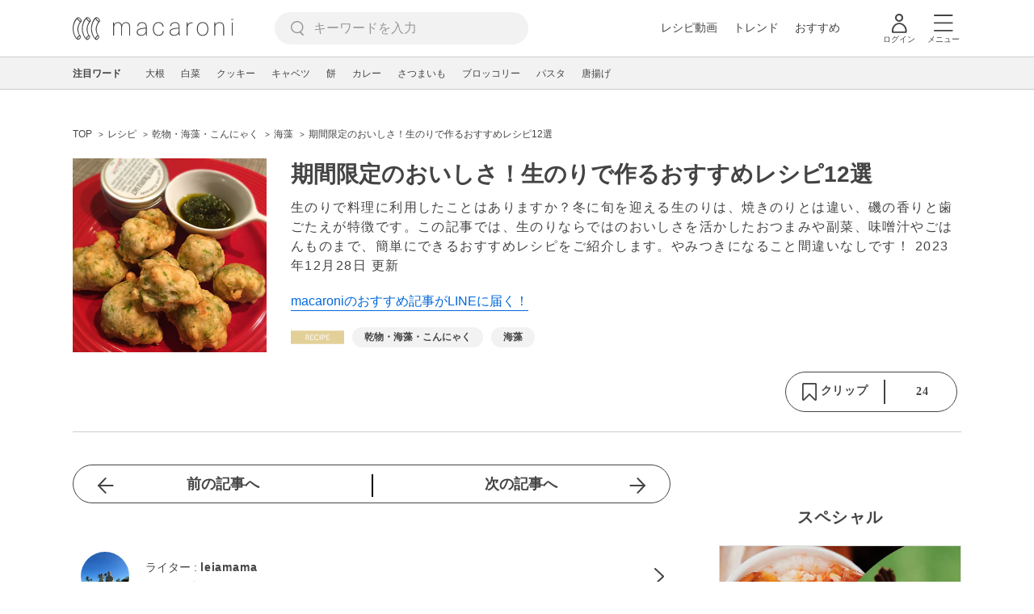

--- FILE ---
content_type: text/html; charset=UTF-8
request_url: https://macaro-ni.jp/116636
body_size: 17113
content:
<!doctype html>
<html lang="ja">
    <head prefix="og: http://ogp.me/ns# fb: http://ogp.me/ns/fb# website: http://ogp.me/ns/website#">
        <title>期間限定のおいしさ！生のりで作るおすすめレシピ12選 - macaroni</title>
        <link rel="preconnect" href="https://cdn.macaro-ni.jp">
<link rel="preconnect" href="https://pagead2.googlesyndication.com">
<link rel="preconnect" href="https://www.googletagmanager.com">
    <link rel="preconnect" href="https://googleads.g.doubleclick.net">

                <meta name="description" content="生のりで料理に利用したことはありますか？冬に旬を迎える生のりは、焼きのりとは違い、磯の香りと歯ごたえが特徴です。この記事では、生のりならではのおいしさを活かしたおつまみや副菜、味噌汁やごはんものまで、簡単にできるおすすめレシピをご紹介します。やみつきになること間違いなしです！">
    <meta name="thumbnail" content="https://cdn.snapdish.co/photo/56654ec2a66fd2067be81c1f"/>
    <link rel="canonical" href="https://macaro-ni.jp/116636">
            <link rel="next" href="https://macaro-ni.jp/116636?page=2">
            <link rel="alternate" href="android-app://jp.trustridge.macaroni.app/http/macaro-ni.jp/android/launch/116636"/>

    <script type="text/javascript" language="javascript">
        var vc_pid = "885181680";
    </script>

    
    
                <meta charset="utf-8">
<meta http-equiv="X-UA-Compatible" content="IE=Edge">
    <meta name="robots" content="max-image-preview:large" />
<meta name="viewport" content="width=device-width,initial-scale=1.0,minimum-scale=1.0">

<link title="macaroni [マカロニ]" href="https://macaro-ni.jp/rss/pickup.rss" rel="alternate" type="application/rss+xml">
<link rel="apple-touch-icon" href="https://cdn.macaro-ni.jp/assets/img/top/icon_round.png"/>
<link rel="icon" href="https://cdn.macaro-ni.jp/assets/img/top/favicon.ico">
        
                <link rel="preload" href="https://use.fontawesome.com/releases/v5.8.1/css/all.css" integrity="sha384-50oBUHEmvpQ+1lW4y57PTFmhCaXp0ML5d60M1M7uH2+nqUivzIebhndOJK28anvf" crossorigin="anonymous" onload="this.onload=null;this.rel='stylesheet'" as="style">
<link rel="preload" href="https://maxcdn.bootstrapcdn.com/font-awesome/4.7.0/css/font-awesome.min.css" type="text/css" onload="this.onload=null;this.rel='stylesheet'" as="style">

    <link rel="stylesheet" href="https://cdn.macaro-ni.jp/css/pc/app.css?id=4da034e3dfc4a17a2038d5788c6a62e9" type="text/css" media="all" />
        
            <script type="application/ld+json">
    {"@context":"http:\/\/schema.org","@type":"WebSite","about":"macaroni [マカロニ] | 食から暮らしを豊かにするライフスタイルメディア","url":"https:\/\/macaro-ni.jp\/","potentialAction":{"@type":"SearchAction","target":"https:\/\/macaro-ni.jp\/search?q={query}","query-input":"required name=query"}}
</script>


<script type="application/ld+json">{"@context":"https:\/\/schema.org","@type":"Article","name":"期間限定のおいしさ！生のりで作るおすすめレシピ12選","articleSection":"レシピ","contentLocation":{"@type":"Place","name":"日本"},"copyrightHolder":{"@type":"Organization","name":"株式会社トラストリッジ"},"funder":{"@type":"Organization","name":"株式会社トラストリッジ"},"inLanguage":"ja","copyrightYear":"2026","isAccessibleForFree":"true","keywords":["乾物・海藻・こんにゃく","海藻"],"editor":{"@type":"Person","name":"macaroni編集部"},"author":{"@type":"Person","name":"leiamama","jobTitle":"webライター","brand":"macaroni（マカロニ）","description":"子供達も独立し、ワーキングマザー時代に培った時短レシピや保存レシピが専門。短大卒業後、外資系企業から医大まで秘書職一筋。食べ歩きで覚えたレシピを自宅で再現するのが趣味で、コロナ禍でスタートした主人のお弁当作りをブログでアップするのが日課となっています。","image":{"@type":"ImageObject","url":"https:\/\/cdn.macaro-ni.jp\/image\/user\/8\/8833\/DdTO2iTAu2uAkVbodaf4WPLduuB6XBV36awoWLYG.jpg"},"worksFor":"macaroni（マカロニ）","funder":{"@type":"Organization","name":"株式会社トラストリッジ"},"contactPoint":{"@type":"ContactPoint","telephone":"03-6412-8794","email":"info@macaro-ni.jp","contactType":"総合窓口","areaServed":"JP","availableLanguage":"Japanese"},"url":"https:\/\/macaro-ni.jp\/user\/leiamama","sameAs":["http:\/\/ameblo.jp\/m-dachs0726\/"],"hasCredential":[]},"datePublished":"2022-12-14 09:57:03","description":"生のりで料理に利用したことはありますか？冬に旬を迎える生のりは、焼きのりとは違い、磯の香りと歯ごたえが特徴です。この記事では、生のりならではのおいしさを活かしたおつまみや副菜、味噌汁やごはんものまで、簡単にできるおすすめレシピをご紹介します。やみつきになること間違いなしです！","headline":"期間限定のおいしさ！生のりで作るおすすめレシピ12選","image":{"@type":"ImageObject","url":["https:\/\/image.space.rakuten.co.jp\/d\/strg\/ctrl\/3\/ab4de45ba009b5e6ce67974578361cb92205568f.55.2.3.2.jpg","https:\/\/cdn.oceans-nadia.com\/rs\/820\/1228\/is\/upload\/save_image\/93\/9394036b0e6b.JPG","https:\/\/image.space.rakuten.co.jp\/d\/strg\/ctrl\/3\/f151f66b2017f0ecd95bbd17deae66766182cb50.45.2.3.2.jpg","https:\/\/cdn.oceans-nadia.com\/rs\/820\/1228\/is\/upload\/save_image\/20\/20140403092725_tmp.JPG","https:\/\/image.space.rakuten.co.jp\/d\/strg\/ctrl\/3\/2a188fc9fa49b742c058072e958d304d19ac380e.68.9.3.3.jpg","https:\/\/image.space.rakuten.co.jp\/d\/strg\/ctrl\/3\/5b14cc7a31307a663ca7458457ed682933117c9c.08.2.3.2.jpg"]},"thumbnailUrl":["https:\/\/cdn.snapdish.co\/photo\/56654ec2a66fd2067be81c1f?p=1x1","https:\/\/cdn.snapdish.co\/photo\/56654ec2a66fd2067be81c1f?p=4x3","https:\/\/cdn.snapdish.co\/photo\/56654ec2a66fd2067be81c1f?p=16x9"],"publisherImprint":{"@type":"Organization","name":"macaroni（マカロニ）","logo":{"@type":"ImageObject","url":"https:\/\/cdn.macaro-ni.jp\/assets\/img\/v2\/pc_logo_black_215_35.png"}},"publisher":{"@type":"Organization","name":"株式会社トラストリッジ","logo":{"@type":"ImageObject","url":"https:\/\/cdn.macaro-ni.jp\/assets\/img\/trustridge_logo.png"}},"dateModified":"2024-10-07T20:44:51.000000Z","mainEntityOfPage":"https:\/\/macaro-ni.jp\/116636"}</script>

<script type="application/ld+json">
{"@context":"https:\/\/schema.org","@type":"BreadcrumbList","itemListElement":[{"@type":"ListItem","position":1,"name":"レシピ","item":"https:\/\/macaro-ni.jp\/category\/recipe"},{"@type":"ListItem","position":2,"name":"乾物・海藻・こんにゃく","item":"https:\/\/macaro-ni.jp\/tag\/recipes\/2935"},{"@type":"ListItem","position":3,"name":"海藻","item":"https:\/\/macaro-ni.jp\/tag\/recipes\/3003"},{"@type":"ListItem","position":4,"name":"期間限定のおいしさ！生のりで作るおすすめレシピ12選"}]}
</script>




<script type="application/ld+json">
{"@context":"https:\/\/schema.org","@type":"Recipe","name":"期間限定のおいしさ！生のりで作るおすすめレシピ12選","image":["https:\/\/cdn.snapdish.co\/photo\/56654ec2a66fd2067be81c1f","https:\/\/cdn.snapdish.co\/photo\/56654ec2a66fd2067be81c1f","https:\/\/cdn.snapdish.co\/photo\/56654ec2a66fd2067be81c1f"],"author":{"@type":"Person","name":"leiamama","jobTitle":"webライター","brand":"macaroni（マカロニ）","description":"子供達も独立し、ワーキングマザー時代に培った時短レシピや保存レシピが専門。短大卒業後、外資系企業から医大まで秘書職一筋。食べ歩きで覚えたレシピを自宅で再現するのが趣味で、コロナ禍でスタートした主人のお弁当作りをブログでアップするのが日課となっています。","image":{"@type":"ImageObject","url":"https:\/\/cdn.macaro-ni.jp\/image\/user\/8\/8833\/DdTO2iTAu2uAkVbodaf4WPLduuB6XBV36awoWLYG.jpg"},"worksFor":"macaroni（マカロニ）","funder":{"@type":"Organization","name":"株式会社トラストリッジ"},"contactPoint":{"@type":"ContactPoint","telephone":"03-6412-8794","email":"info@macaro-ni.jp","contactType":"総合窓口","areaServed":"JP","availableLanguage":"Japanese"},"url":"https:\/\/macaro-ni.jp\/user\/leiamama","sameAs":["http:\/\/ameblo.jp\/m-dachs0726\/"],"hasCredential":[]},"datePublished":"2022-12-14T09:57:03+09:00","dateModified":"2023-12-28T16:44:18+09:00","keywords":"海藻","description":"生のりで料理に利用したことはありますか？冬に旬を迎える生のりは、焼きのりとは違い、磯の香りと歯ごたえが特徴です。この記事では、生のりならではのおいしさを活かしたおつまみや副菜、味噌汁やごはんものまで、簡単にできるおすすめレシピをご紹介します。やみつきになること間違いなしです！","recipeCategory":"乾物・海藻・こんにゃく","recipeCuisine":"日本","interactionStatistic":[{"@type":"InteractionCounter","interactionType":{"@type":"LikeAction"},"userInteractionCount":24}]}
</script>

            <meta name="twitter:card" content="summary_large_image">
    <meta name="twitter:site" content="@macaroni_news">
    <meta name="twitter:title" content="期間限定のおいしさ！生のりで作るおすすめレシピ12選 - macaroni">
    <meta name="twitter:description" content="生のりで料理に利用したことはありますか？冬に旬を迎える生のりは、焼きのりとは違い、磯の香りと歯ごたえが特徴です。この記事では、生のりならではのおいしさを活かしたおつまみや副菜、味噌汁やごはんものまで、簡単にできるおすすめレシピをご紹介します。やみつきになること間違いなしです！">
    <meta name="twitter:image" content="https://cdn.snapdish.co/photo/56654ec2a66fd2067be81c1f">
    <meta property="og:locale" content="ja_JP">
    <meta property="og:title" content="期間限定のおいしさ！生のりで作るおすすめレシピ12選 - macaroni">
    <meta property="og:type" content="article">
            <meta property="og:image" content="https://cdn.snapdish.co/photo/56654ec2a66fd2067be81c1f">
            <meta property="og:image" content="https://image.space.rakuten.co.jp/d/strg/ctrl/3/ab4de45ba009b5e6ce67974578361cb92205568f.55.2.3.2.jpg">
            <meta property="og:image" content="https://cdn.oceans-nadia.com/rs/820/1228/is/upload/save_image/93/9394036b0e6b.JPG">
            <meta property="og:image" content="https://image.space.rakuten.co.jp/d/strg/ctrl/3/f151f66b2017f0ecd95bbd17deae66766182cb50.45.2.3.2.jpg">
            <meta property="og:image" content="https://cdn.oceans-nadia.com/rs/820/1228/is/upload/save_image/20/20140403092725_tmp.JPG">
            <meta property="og:image" content="https://image.space.rakuten.co.jp/d/strg/ctrl/3/2a188fc9fa49b742c058072e958d304d19ac380e.68.9.3.3.jpg">
            <meta property="og:image" content="https://image.space.rakuten.co.jp/d/strg/ctrl/3/5b14cc7a31307a663ca7458457ed682933117c9c.08.2.3.2.jpg">
        <meta property="og:url" content="https://macaro-ni.jp/116636">
    <meta property="og:description" content="生のりで料理に利用したことはありますか？冬に旬を迎える生のりは、焼きのりとは違い、磯の香りと歯ごたえが特徴です。この記事では、生のりならではのおいしさを活かしたおつまみや副菜、味噌汁やごはんものまで、簡単にできるおすすめレシピをご紹介します。やみつきになること間違いなしです！">
    <meta property="og:site_name" content="macaroni [マカロニ]">
            <meta property="fb:pages" content="655800347811781" />
<meta property="fb:app_id" content="1385631188326032">
<meta property="og:locale" content="ja_JP">



        
                <meta name="google-site-verification" content="saZ5TzkpiWbKncaD59bFWjg5O4k9zq4FYyHj6Rwj7_4" />


<script>
    (async function() {
        try {
            
            const response = await fetch('/api/users/id', {
                method: 'GET',
                credentials: 'include',
                headers: {
                    'X-Requested-With': 'XMLHttpRequest',
                    'Accept': 'application/json'
                }
            });

            if (response.ok) {
                const data = await response.json();
                window.dataLayer = window.dataLayer || [];
                window.dataLayer.push({
                    'user_id': data.user_id,
                    'event': 'gtm.set_user_id'
                });
            }
        } catch (error) {
            console.error('ユーザーID取得apiの実行に失敗');
        } finally {
            
            (function(w,d,s,l,i){w[l]=w[l]||[];w[l].push({'gtm.start':
                new Date().getTime(),event:'gtm.js'});var f=d.getElementsByTagName(s)[0],
                j=d.createElement(s),dl=l!='dataLayer'?'&l='+l:'';j.async=true;j.src=
                'https://www.googletagmanager.com/gtm.js?id='+i+dl;f.parentNode.insertBefore(j,f);
            })(window,document,'script','dataLayer','GTM-5W8H9MR');
        }
    })();
</script>

<meta name="format-detection" content="telephone=no">



    
    
    <meta name="p:domain_verify" content="a55e853810e2afd5944437594a6adb5b"/>
        
        
        <script async="async" src="https://securepubads.g.doubleclick.net/tag/js/gpt.js"></script>
    <script>
        window.googletag = window.googletag || {cmd: []};
        var google_interstitial_slot;
        googletag.cmd.push(function() {
            google_interstitial_slot = googletag.defineOutOfPageSlot("/146460235/M_PC_ART_Interstitial", googletag.enums.OutOfPageFormat.INTERSTITIAL);
            if (google_interstitial_slot) {
                google_interstitial_slot.addService(googletag.pubads());
            }
            googletag.pubads().enableSingleRequest();
            googletag.enableServices();
            googletag.display(google_interstitial_slot);
        });
    </script>

    
    <script>
        window.gnshbrequest = window.gnshbrequest || {cmd:[]};
        window.gnshbrequest.cmd.push(function(){
            window.gnshbrequest.forceInternalRequest();
        });
    </script>
    <script async src="https://securepubads.g.doubleclick.net/tag/js/gpt.js"></script>
    <script async src="https://cpt.geniee.jp/hb/v1/219635/1438/wrapper.min.js"></script>

    
    <script type="text/javascript">
        window.googletag = window.googletag || {cmd: []};
        googletag.cmd.push(function () {
            
            googletag.defineSlot('/146460235/PC_ALL_1stRec', [[1, 1], [300, 250], 'fluid'], 'div-gpt-ad-00001-0').addService(googletag.pubads());
            googletag.defineSlot('/146460235/PC_ALL_2ndRec', [[300, 250], 'fluid'], 'div-gpt-ad-00002-0').addService(googletag.pubads());
            googletag.defineSlot('/146460235/PC_ART_3rdRec', [[1, 1], [300, 250], 'fluid'], 'div-gpt-ad-00003-0').addService(googletag.pubads());
            googletag.defineSlot('/146460235/PC_ART_4thRec', [[1, 1], [300, 250], [300, 600], 'fluid'], 'div-gpt-ad-00004-0').addService(googletag.pubads());
            googletag.defineSlot('/146460235/PC_ART_Overlay', [[1, 1], [728, 90]], 'div-gpt-ad-00050-0').addService(googletag.pubads());
            googletag.defineSlot('/146460235/M_PC_ALL_2ndRec2', [[1, 1], [300, 250], 'fluid'], 'div-gpt-ad-00002-2-0').addService(googletag.pubads());
            googletag.defineSlot('/146460235/PC_ALL_2ndRec3', [[1, 1], [300, 250], 'fluid'], 'div-gpt-ad-00002-3-0').addService(googletag.pubads());
            googletag.defineSlot('/146460235/PC_ART_LeftRec', [[300, 250], [336, 280], 'fluid'], 'div-gpt-ad-00021-0').addService(googletag.pubads());
            googletag.defineSlot('/146460235/PC_ART_RightRec', [[300, 250], [336, 280], 'fluid'], 'div-gpt-ad-00022-0').addService(googletag.pubads());

                            
                googletag.defineSlot('/146460235/PC_ART_Billboard', [[1, 1], [728, 90], [970, 90], [970, 250], 'fluid'], 'div-gpt-ad-00010-0').addService(googletag.pubads());
                                    googletag.defineSlot('/146460235/PC_ART_InLeftRec', [[300, 250], [336, 280], 'fluid'], 'div-gpt-ad-00011-0').addService(googletag.pubads());
                    googletag.defineSlot('/146460235/PC_ART_InRightRec', [[300, 250], [336, 280], 'fluid'], 'div-gpt-ad-00012-0').addService(googletag.pubads());
                                                    googletag.defineSlot('/146460235/PC_ART_In2LeftRec', [[300, 250], [336, 280], 'fluid'], 'div-gpt-ad-00013-0').addService(googletag.pubads());
                    googletag.defineSlot('/146460235/PC_ART_In2RightRec', [[300, 250], [336, 280], 'fluid'], 'div-gpt-ad-00014-0').addService(googletag.pubads());
                            
            googletag.pubads().enableSingleRequest();
            googletag.pubads().collapseEmptyDivs();
            googletag.enableServices();
        });
    </script>

    


    
            <script type="text/javascript">
            window._taboola = window._taboola || [];
            _taboola.push({article:'auto'});
            !function (e, f, u, i) {
                if (!document.getElementById(i)){
                    e.async = 1;
                    e.src = u;
                    e.id = i;
                    f.parentNode.insertBefore(e, f);
                }
            }(document.createElement('script'),
                document.getElementsByTagName('script')[0],
                '//cdn.taboola.com/libtrc/macaroni/loader.js',
                'tb_loader_script');
            if(window.performance && typeof window.performance.mark == 'function')
            {window.performance.mark('tbl_ic');}
        </script>
    
    </head>
    <body>
                    <noscript><iframe src="https://www.googletagmanager.com/ns.html?id=GTM-5W8H9MR"
height="0" width="0" style="display:none;visibility:hidden"></iframe></noscript>


<script type="text/javascript">
    service_domain = "macaro-ni.jp";
</script>

    
    <div id="fb-root"></div>
                <div class="l-wrapper">
            <header class="globalHeader" id="js-globalHeader">
    
    <div class="drawerMenu">
    <input class="drawerMenu__drawerMenuCheckbox" id="drawerMenuCheckbox" type="checkbox">
    <label class="drawerMenu__overlay" for="drawerMenuCheckbox"></label>

    <div class="drawerMenu__inner">
        <label class="drawerMenu__closeAction" for="drawerMenuCheckbox">
            <div class="drawerMenu__closeButton"></div>
            <p class="drawerMenu__closeText">閉じる</p>
        </label>
        <ul class="drawerMenu__itemWrapper">
            <li class="drawerMenu__item">
                <a href="/trend" class="drawerMenu__link ga_inside_link">
                    <img
                        src="https://cdn.macaro-ni.jp/assets/img/v4/trend.svg"
                        class="drawerMenu__icon"
                        loading="lazy"
                        alt=""
                    >
                    <p class="drawerMenu__text">トレンドニュース</p>
                </a>
            </li>
                            <li class="drawerMenu__item">
                    <a href="/category/recipe" class="drawerMenu__link ga_category">
                        <img
                            src="https://cdn.macaro-ni.jp/assets/img/v4/recipe.svg"
                            class="drawerMenu__icon"
                            loading="lazy"
                            alt=""
                        >
                        <p class="drawerMenu__text">レシピ</p>
                    </a>
                </li>
                
                                    <li class="drawerMenu__item">
                        <a class="drawerMenu__link ga_inside_link" href="/movie">
                            <img
                                src="https://cdn.macaro-ni.jp/assets/img/v4/movie.svg"
                                class="drawerMenu__icon"
                                loading="lazy"
                                alt=""
                            >
                            <p class="drawerMenu__text">レシピ動画</p>
                        </a>
                    </li>
                                            <li class="drawerMenu__item">
                    <a href="/category/gourmet" class="drawerMenu__link ga_category">
                        <img
                            src="https://cdn.macaro-ni.jp/assets/img/v4/gourmet.svg"
                            class="drawerMenu__icon"
                            loading="lazy"
                            alt=""
                        >
                        <p class="drawerMenu__text">おでかけ</p>
                    </a>
                </li>
                
                                            <li class="drawerMenu__item">
                    <a href="/category/living" class="drawerMenu__link ga_category">
                        <img
                            src="https://cdn.macaro-ni.jp/assets/img/v4/living.svg"
                            class="drawerMenu__icon"
                            loading="lazy"
                            alt=""
                        >
                        <p class="drawerMenu__text">暮らし</p>
                    </a>
                </li>
                
                                            <li class="drawerMenu__item">
                    <a href="/category/health" class="drawerMenu__link ga_category">
                        <img
                            src="https://cdn.macaro-ni.jp/assets/img/v4/health.svg"
                            class="drawerMenu__icon"
                            loading="lazy"
                            alt=""
                        >
                        <p class="drawerMenu__text">ヘルス&amp;ビューティー</p>
                    </a>
                </li>
                
                                            <li class="drawerMenu__item">
                    <a href="/category/food" class="drawerMenu__link ga_category">
                        <img
                            src="https://cdn.macaro-ni.jp/assets/img/v4/food.svg"
                            class="drawerMenu__icon"
                            loading="lazy"
                            alt=""
                        >
                        <p class="drawerMenu__text">フード&amp;ドリンク</p>
                    </a>
                </li>
                
                                        <li class="drawerMenu__item">
                <a href="/topics" class="drawerMenu__link ga_inside_link">
                    <img
                        src="https://cdn.macaro-ni.jp/assets/img/v4/topics.svg"
                        class="drawerMenu__icon"
                        loading="lazy"
                        alt=""
                    >
                    <p class="drawerMenu__text">特集</p>
                </a>
            </li>
            <li class="drawerMenu__item">
                <a href="/serialize" class="drawerMenu__link ga_inside_link">
                    <img
                        src="https://cdn.macaro-ni.jp/assets/img/v4/serialize.svg"
                        class="drawerMenu__icon"
                        loading="lazy"
                        alt=""
                    >
                    <p class="drawerMenu__text">連載</p>
                </a>
            </li>
            <li class="drawerMenu__item">
                <a href="/mate" class="drawerMenu__link ga_inside_link">
                    <img
                        src="https://cdn.macaro-ni.jp/assets/img/v4/mate.svg"
                        class="drawerMenu__icon"
                        loading="lazy"
                        alt=""
                    />
                    <p class="drawerMenu__text">マカロニメイト</p>
                </a>
            </li>
            <li class="drawerMenu__item">
                <a href="https://ranking.macaro-ni.jp/votes/voting?utm_source=media&utm_medium=macaroni" class="drawerMenu__link">
                    <img
                        src="https://cdn.macaro-ni.jp/assets/img/v4/ranking.svg"
                        class="drawerMenu__icon"
                        loading="lazy"
                        alt=""
                    />
                    <p class="drawerMenu__text">人気投票に参加</p>
                </a>
            </li>
        </ul>
        <div class="drawerMenu__linkWrapper">
                            <a class="drawerMenu__link ga_inside_link" href="/login">ログイン</a>
                                    <img
                src="https://cdn.macaro-ni.jp/assets/img/v4/login_white.svg"
                class="drawerMenu__linkIcon"
                loading="lazy"
                alt=""
            >
        </div>
        <div class="drawerMenu__infoSnsWrapper">
            <a class="drawerMenu__infoSnsIconList ga_outside_link" href="https://twitter.com/macaroni_news" target="_blank">
                <img class="drawerMenu__infoSnsIcon" src="https://cdn.macaro-ni.jp/assets/img/v4/x.svg" alt="X" loading="lazy">
            </a>
            <a class="drawerMenu__infoSnsIconList ga_outside_link" href="https://www.facebook.com/macaroni.jp/" target="_blank">
                <img class="drawerMenu__infoSnsIcon" src="https://cdn.macaro-ni.jp/assets/img/v4/facebook.svg" alt="Facebook" loading="lazy">
            </a>
            <a class="drawerMenu__infoSnsIconList ga_outside_link" href="https://www.instagram.com/macaroni_news/" target="_blank">
                <img class="drawerMenu__infoSnsIcon" src="https://cdn.macaro-ni.jp/assets/img/v4/instagram.png" alt="Instagram" loading="lazy">
            </a>
            <a class="drawerMenu__infoSnsIconList ga_outside_link" href="https://www.youtube.com/channel/UC6vzXCyUFiz0wMF6aIe7Isg" target="_blank">
                <img class="drawerMenu__infoSnsIcon" src="https://cdn.macaro-ni.jp/assets/img/v4/youtube.png" alt="YouTube" loading="lazy">
            </a>
        </div>
    </div>
</div>

    <div class="globalHeader__inner">
        <div class="globalHeader__logoWrapper">
            <a class="globalHeader__logoText ga_inside_link" href="/">
                <img class="globalHeader__logoText" src="https://cdn.macaro-ni.jp/assets/img/v4/header_logo.svg" alt="マカロニ">
            </a>
        </div>
        <section class="searchMenu">
    <input class="searchMenu__searchMenuCheckbox" id="searchMenuCheckbox" type="checkbox">
    <div class="searchMenu__inner">

        <div class="searchMenu__formWrapper">
            <div class="searchMenu__searchFormWrapper">
                <form action="/search" method="get" id="searchForm" class="searchMenu__form">
                                            <input type="text" class="searchMenu__formInput" id="searchFormKeywordInput" name="q" placeholder="キーワードを入力" autocomplete="off">
                                        <img
                        src="https://cdn.macaro-ni.jp/assets/img/v4/cross.svg"
                        alt=""
                        id="searchKeywordDelete"
                        class="searchMenu__keywordDeleteIcon"
                        loading="lazy"
                    />
                </form>
            </div>
        </div>
        <div class="searchMenu__keywordWrapper">
            <div id="suggestWrapper" class="searchMenu__suggestWrapper"></div>
            <span class="searchMenu__keywordTitle">人気のキーワード</span>
            <ul class="searchMenu__keywordListWrapper">
                                                            <li class="searchMenu__keywordList">
                            <a href="/tag/recipes/3028" class="searchMenu__keywordLink ga_inside_link">野菜</a>
                        </li>
                                                                                <li class="searchMenu__keywordList">
                            <a href="/tag/1933" class="searchMenu__keywordLink ga_inside_link">macaroniクリエイターズ</a>
                        </li>
                                                                                <li class="searchMenu__keywordList">
                            <a href="/tag/recipes/2775" class="searchMenu__keywordLink ga_inside_link">煮物</a>
                        </li>
                                                                                <li class="searchMenu__keywordList">
                            <a href="/tag/recipes/4667" class="searchMenu__keywordLink ga_inside_link">アレンジレシピ</a>
                        </li>
                                                                                <li class="searchMenu__keywordList">
                            <a href="/tag/recipes/2382" class="searchMenu__keywordLink ga_inside_link">豆腐・豆加工品料理</a>
                        </li>
                                                                                <li class="searchMenu__keywordList">
                            <a href="/tag/recipes/2886" class="searchMenu__keywordLink ga_inside_link">大豆・大豆加工品</a>
                        </li>
                                                                                <li class="searchMenu__keywordList">
                            <a href="/tag/recipes/2157" class="searchMenu__keywordLink ga_inside_link">肉料理</a>
                        </li>
                                                                                <li class="searchMenu__keywordList">
                            <a href="/tag/recipes/3621" class="searchMenu__keywordLink ga_inside_link">魚介類</a>
                        </li>
                                                                                <li class="searchMenu__keywordList">
                            <a href="/tag/recipes/2464" class="searchMenu__keywordLink ga_inside_link">お菓子・スイーツ</a>
                        </li>
                                                </ul>
        </div>
    </div>
    <label class="searchMenu__overlay" for="searchMenuCheckbox"></label>
</section>

        <div class="globalHeader__searchFormWrapper">
            <form action="/search" method="get" id="searchForm" class="globalHeader__form">
                                   <input type="text" readonly="readonly" class="globalHeader__formInput" id="toggleSearchFormView" name="q" placeholder="キーワードを入力" autocomplete="off">
                            </form>
        </div>
        <div class="globalHeader__menuWrapper">
            <div class="globalHeader__menuListWrapper">
                <div class="globalHeader__menuList">
                    <a class="globalHeader__menuLink ga_inside_link" href="/movie">レシピ動画</a>
                </div>
                <div class="globalHeader__menuList">
                    <a class="globalHeader__menuLink ga_inside_link" href="/trend">トレンド</a>
                </div>
                <div class="globalHeader__menuList">
                    <a class="globalHeader__menuLink ga_inside_link" href="/topics">おすすめ</a>
                </div>
            </div>
            <div class="globalHeader__actionWrapper">
                
                                    <div class="globalHeader__iconList">
                        <a href="/login" class="ga_inside_link">
                            <span class="globalHeader__iconWrapper">
                                <img class="globalHeader__icon" src="https://cdn.macaro-ni.jp/assets/img/v4/login.svg" alt="">
                            </span>
                            <span class="globalHeader__iconDescription">ログイン</span>
                        </a>
                    </div>
                                                <div class="globalHeader__iconList">
                    <label for="drawerMenuCheckbox" class="globalHeader__drawerCheckboxLabel">
                        <span class="globalHeader__iconWrapper">
                            <img class="globalHeader__icon" src="https://cdn.macaro-ni.jp/assets/img/v4/menu.svg" alt="">
                        </span>
                        <span class="globalHeader__iconDescription">メニュー</span>
                    </label>
                </div>
            </div>
        </div>
    </div>
</header>
            <div class="featuredTag">
    <div class="featuredTag__wrapper">
        <div class="featuredTag__label">注目ワード</div>
        <div id="featuredTagList" class="featuredTag__tagWrapper">
            
        </div>
    </div>
</div>
            <div class="l-contentsHeader">
                    <aside class="ad-billboard">
        <div id='div-gpt-ad-00010-0'>
            <script>
                googletag.cmd.push(function() { googletag.display('div-gpt-ad-00010-0'); });
            </script>
        </div>
    </aside>
                
                                    <div class="articleHeader">
                                <section class="breadcrumb--article">
            
        <ol class="breadcrumb__items">
                            <li class="breadcrumb__item breadcrumb__tagView">
                                            <a href="/" class="breadcrumb__link ga_inside_link">
                            <span class="breadcrumb__text">TOP</span>
                        </a>
                                    </li>
                            <li class="breadcrumb__item breadcrumb__tagView">
                                            <a href="/category/recipe" class="breadcrumb__link ga_inside_link">
                            <span class="breadcrumb__text">レシピ</span>
                        </a>
                                    </li>
                            <li class="breadcrumb__item breadcrumb__tagView">
                                            <a href="/tag/recipes/2935" class="breadcrumb__link ga_inside_link">
                            <span class="breadcrumb__text">乾物・海藻・こんにゃく</span>
                        </a>
                                    </li>
                            <li class="breadcrumb__item breadcrumb__tagView">
                                            <a href="/tag/recipes/3003" class="breadcrumb__link ga_inside_link">
                            <span class="breadcrumb__text">海藻</span>
                        </a>
                                    </li>
                            <li class="breadcrumb__item breadcrumb__tagView">
                                            <div class="breadcrumb__link">
                            <span class="breadcrumb__text">期間限定のおいしさ！生のりで作るおすすめレシピ12選</span>
                        </div>
                                    </li>
                    </ol>
    </section>
                                <div class="articleInfo">
    
    
    <div class="articleInfo__info">
                    <div class="articleInfo__thumbnailWrapper">
                <img
                    class="articleInfo__thumbnail"
                    src="https://cdn.snapdish.co/photo/56654ec2a66fd2067be81c1f"
                    alt=""
                />
            </div>
                <div class="articleInfo__descriptionWrapper">
            <h1 class="articleInfo__title">期間限定のおいしさ！生のりで作るおすすめレシピ12選</h1>
            <p class="articleInfo__description">生のりで料理に利用したことはありますか？冬に旬を迎える生のりは、焼きのりとは違い、磯の香りと歯ごたえが特徴です。この記事では、生のりならではのおいしさを活かしたおつまみや副菜、味噌汁やごはんものまで、簡単にできるおすすめレシピをご紹介します。やみつきになること間違いなしです！
                <span>2023年12月28日 更新</span>
            </p>
                            <a class="articleInfo__descriptionPromotion" href="https://line.me/R/ti/p/%40oa-macaroni">macaroniのおすすめ記事がLINEに届く！</a>
                        <div class="articleInfo__otherWrapper">
                
                                <div class="articleInfo__tagAndDateWrapper">
                    <div class="articleInfo__tagWrapper">
                        <a
                            class="articleInfo__categoryName"
                            href="/category/recipe"
                            aria-label="レシピカテゴリーの記事一覧へ"
                        >
                                                            <img
                                    src="https://cdn.macaro-ni.jp/assets/img/category/recipe.svg"
                                    alt=""
                                    class="articleInfo__categoryIcon"
                                >
                                                    </a>
                                                    <a href="/tag/recipes/2935" class="articleInfo__tagLink">
                                <span class="articleInfo__tag">乾物・海藻・こんにゃく</span>
                            </a>
                                                    <a href="/tag/recipes/3003" class="articleInfo__tagLink">
                                <span class="articleInfo__tag">海藻</span>
                            </a>
                                            </div>
                </div>
            </div>

            <div class="articleInfo__clipSection">
                <div class="articleInfo__videoInfoWrapper">
                    
                    
                    
                    
                                    </div>
                <div class="serviceButtons">
            <div class="serviceButtons__clipWrapper" id="fav_area">
            <div
                id="pc_summary_like"
                class="serviceButtons__clip"
                data-delay_login="pc_summary_like"
                data-delay_login_param="summary_id:116636"
                data-color="#E3D099"
                data-is-login=""
                data-login-url="https://macaro-ni.jp/login"
            >
                <a id="like_bt" class="serviceButtons__clipLink">
                    <span class="serviceButtons__clipButton clip_button " style="background-color: #fff" data-color="#E3D099">
                        <div class="serviceButtons__clipImageWrapper">
                            <img
                                class="serviceButtons__clipImage clip_image"
                                src="https://cdn.macaro-ni.jp/assets/img/v4/clip.png"
                                alt=""
                            />
                            <span class="serviceButtons__clipText">クリップ</span>
                        </div>
                        <span class="serviceButtons__clipDelimiter"></span>
                        <span class="serviceButtons__clipCount">24</span>
                    </span>
                </a>
            </div>
        </div>
    </div>
            </div>
        </div>
    </div>
</div>


                        </div>
                            </div>
            <div class="l-contentsWrapper">
                <main role="main" class="l-main">
                    <article class="l-article">
                            
    
    <section
            class="articleShow"
            data-article-id="116636"
            data-video-url=""
    >
        
        
        
                    <div class="articleShow__topTransition">
                <a href="https://macaro-ni.jp/110897"
                   class="articleShow__topPrevArticleLink">
                    前の記事へ
                </a>
                <a href="https://macaro-ni.jp/15544"
                   class="articleShow__topNextArticleLink">
                    次の記事へ
                </a>
            </div>
        
        
                    <div class="articleShow__info">
                <div class="articleShow__border"></div>
                <div class="articleShow__writer">
                    <div class="articleShow__writerLeft">
                        <img
                            class="articleShow__writerImage"
                            src="https://cdn.macaro-ni.jp/image/user/8/8833/DdTO2iTAu2uAkVbodaf4WPLduuB6XBV36awoWLYG.jpg?p=mini"
                            alt=""
                        />
                    </div>
                    <div class="articleShow__writerRight">
                        <p class="articleShow__writerText">ライター : <span class="articleShow__writerName">leiamama</span></p>
                        <p class="articleShow__writerPosition">webライター</p>
                        <img
                            src="https://cdn.macaro-ni.jp/assets/img/v4/writerLink.svg"
                            class="articleShow__writerImageIcon"
                            loading="lazy"
                            alt=""
                        />
                    </div>
                    <a
                        class="ga_inside_link articleShow__writerNameLink"
                        href="/user/leiamama"
                        aria-label="leiamamaのプロフィールへ"
                    ></a>
                </div>
                            </div>
        
                    <div id="nativeAd_pc_underWriter" class="articleShow__nativeAd">
                <script>
                    document.addEventListener('DOMContentLoaded', function () {
                        window.nativeAdApiResult === null ? window.targetNativeAdUnitQueueList.push('nativeAd_pc_underWriter') : window.embedNativeAd('nativeAd_pc_underWriter');
                    });
                </script>
            </div>
        
                    <div class="articleShow__headLine">
                <div class="articleShow__headLineTitleWrapper">
                    <h2 class="articleShow__headLineTitle">目次</h2>
                    <div class="articleShow__headLineToggle headLineToggle">
                        <span class="articleShow__headLineToggleText" data-is-open="true">小見出しも全て表示</span>
                        <span class="articleShow__headLineToggleText" data-is-open="false">閉じる</span>
                        <img
                            src="https://cdn.macaro-ni.jp/assets/img/gray_arrow_icon_right.png"
                            class="articleShow__headLineToggleIcon"
                            alt=""
                            width="8"
                            height="12"
                            loading="lazy"
                            data-is-open="false"
                        >
                    </div>
                </div>
                <nav class="articleShow__headingListItemsWrapper">
                    <ul class="articleShow__headingListItems">
                                                    <li class="articleShow__headingListItem--large">
                                <div class="articleShow__headingListItemRow">
                                    <div class="articleShow__headingListItemDot--large"></div>
                                    <div data-to="heading-2898106"
                                        onclick="ga('send', {hitType:'event', eventCategory:'AgendaClick', eventAction: location.pathname, eventLabel: 'heading-2898106'});">
                                        <a class="articleShow__headingListLink ga_inside_link"
                                            href="/116636#heading-2898106">
                                                <p class="articleShow__headingListTitle">1. おつまみに。生のりのごま油炒め</p>
                                        </a>
                                    </div>
                                </div>
                                                            </li>
                                                    <li class="articleShow__headingListItem--large">
                                <div class="articleShow__headingListItemRow">
                                    <div class="articleShow__headingListItemDot--large"></div>
                                    <div data-to="heading-2898107"
                                        onclick="ga('send', {hitType:'event', eventCategory:'AgendaClick', eventAction: location.pathname, eventLabel: 'heading-2898107'});">
                                        <a class="articleShow__headingListLink ga_inside_link"
                                            href="/116636#heading-2898107">
                                                <p class="articleShow__headingListTitle">2. 市販品を超える!? 自家製生のりの佃煮</p>
                                        </a>
                                    </div>
                                </div>
                                                            </li>
                                                    <li class="articleShow__headingListItem--large">
                                <div class="articleShow__headingListItemRow">
                                    <div class="articleShow__headingListItemDot--large"></div>
                                    <div data-to="heading-2898108"
                                        onclick="ga('send', {hitType:'event', eventCategory:'AgendaClick', eventAction: location.pathname, eventLabel: 'heading-2898108'});">
                                        <a class="articleShow__headingListLink ga_inside_link"
                                            href="/116636#heading-2898108">
                                                <p class="articleShow__headingListTitle">3. 味付けはポン酢しょうゆ！生のりの酢の物</p>
                                        </a>
                                    </div>
                                </div>
                                                            </li>
                                                    <li class="articleShow__headingListItem--large">
                                <div class="articleShow__headingListItemRow">
                                    <div class="articleShow__headingListItemDot--large"></div>
                                    <div data-to="heading-2898109"
                                        onclick="ga('send', {hitType:'event', eventCategory:'AgendaClick', eventAction: location.pathname, eventLabel: 'heading-2898109'});">
                                        <a class="articleShow__headingListLink ga_inside_link"
                                            href="/116636#heading-2898109">
                                                <p class="articleShow__headingListTitle">4. 子どももよろこぶ。生のり入りだし巻き卵</p>
                                        </a>
                                    </div>
                                </div>
                                                            </li>
                                                    <li class="articleShow__headingListItem--large">
                                <div class="articleShow__headingListItemRow">
                                    <div class="articleShow__headingListItemDot--large"></div>
                                    <div data-to="heading-2898110"
                                        onclick="ga('send', {hitType:'event', eventCategory:'AgendaClick', eventAction: location.pathname, eventLabel: 'heading-2898110'});">
                                        <a class="articleShow__headingListLink ga_inside_link"
                                            href="/116636#heading-2898110">
                                                <p class="articleShow__headingListTitle">5. 日本酒のお供に。炙り厚揚げの生のりしらす餡</p>
                                        </a>
                                    </div>
                                </div>
                                                            </li>
                                                    <li class="articleShow__headingListItem--large">
                                <div class="articleShow__headingListItemRow">
                                    <div class="articleShow__headingListItemDot--large"></div>
                                    <div data-to="heading-2898111"
                                        onclick="ga('send', {hitType:'event', eventCategory:'AgendaClick', eventAction: location.pathname, eventLabel: 'heading-2898111'});">
                                        <a class="articleShow__headingListLink ga_inside_link"
                                            href="/116636#heading-2898111">
                                                <p class="articleShow__headingListTitle">6. ワインに合わせて。生のりとしらすのアヒージョ</p>
                                        </a>
                                    </div>
                                </div>
                                                            </li>
                                                    <li class="articleShow__headingListItem--large">
                                <div class="articleShow__headingListItemRow">
                                    <div class="articleShow__headingListItemDot--large"></div>
                                    <div data-to="heading-2898112"
                                        onclick="ga('send', {hitType:'event', eventCategory:'AgendaClick', eventAction: location.pathname, eventLabel: 'heading-2898112'});">
                                        <a class="articleShow__headingListLink ga_inside_link"
                                            href="/116636?page=2#heading-2898112">
                                                <p class="articleShow__headingListTitle">7. 生のりクリームソースで。いかはんぺんバーグ</p>
                                        </a>
                                    </div>
                                </div>
                                                            </li>
                                                    <li class="articleShow__headingListItem--large">
                                <div class="articleShow__headingListItemRow">
                                    <div class="articleShow__headingListItemDot--large"></div>
                                    <div data-to="heading-2898113"
                                        onclick="ga('send', {hitType:'event', eventCategory:'AgendaClick', eventAction: location.pathname, eventLabel: 'heading-2898113'});">
                                        <a class="articleShow__headingListLink ga_inside_link"
                                            href="/116636?page=2#heading-2898113">
                                                <p class="articleShow__headingListTitle">8. 料亭の味！生のりの餡かけ白子の茶碗蒸し</p>
                                        </a>
                                    </div>
                                </div>
                                                            </li>
                                                    <li class="articleShow__headingListItem--large">
                                <div class="articleShow__headingListItemRow">
                                    <div class="articleShow__headingListItemDot--large"></div>
                                    <div data-to="heading-2898114"
                                        onclick="ga('send', {hitType:'event', eventCategory:'AgendaClick', eventAction: location.pathname, eventLabel: 'heading-2898114'});">
                                        <a class="articleShow__headingListLink ga_inside_link"
                                            href="/116636?page=2#heading-2898114">
                                                <p class="articleShow__headingListTitle">9. ナポリの揚げパン。ゼッポリーネ</p>
                                        </a>
                                    </div>
                                </div>
                                                            </li>
                                                    <li class="articleShow__headingListItem--large">
                                <div class="articleShow__headingListItemRow">
                                    <div class="articleShow__headingListItemDot--large"></div>
                                    <div data-to="heading-2898115"
                                        onclick="ga('send', {hitType:'event', eventCategory:'AgendaClick', eventAction: location.pathname, eventLabel: 'heading-2898115'});">
                                        <a class="articleShow__headingListLink ga_inside_link"
                                            href="/116636?page=2#heading-2898115">
                                                <p class="articleShow__headingListTitle">10. 潮の香りを飲み干す。生のりとたらこの味噌汁</p>
                                        </a>
                                    </div>
                                </div>
                                                            </li>
                                                    <li class="articleShow__headingListItem--large">
                                <div class="articleShow__headingListItemRow">
                                    <div class="articleShow__headingListItemDot--large"></div>
                                    <div data-to="heading-2898116"
                                        onclick="ga('send', {hitType:'event', eventCategory:'AgendaClick', eventAction: location.pathname, eventLabel: 'heading-2898116'});">
                                        <a class="articleShow__headingListLink ga_inside_link"
                                            href="/116636?page=2#heading-2898116">
                                                <p class="articleShow__headingListTitle">11. お酒の〆に。生のりリゾット</p>
                                        </a>
                                    </div>
                                </div>
                                                            </li>
                                                    <li class="articleShow__headingListItem--large">
                                <div class="articleShow__headingListItemRow">
                                    <div class="articleShow__headingListItemDot--large"></div>
                                    <div data-to="heading-2898117"
                                        onclick="ga('send', {hitType:'event', eventCategory:'AgendaClick', eventAction: location.pathname, eventLabel: 'heading-2898117'});">
                                        <a class="articleShow__headingListLink ga_inside_link"
                                            href="/116636?page=2#heading-2898117">
                                                <p class="articleShow__headingListTitle">12. だししょうゆが隠し味。生のりのクリームパスタ</p>
                                        </a>
                                    </div>
                                </div>
                                                            </li>
                                                    <li class="articleShow__headingListItem--large">
                                <div class="articleShow__headingListItemRow">
                                    <div class="articleShow__headingListItemDot--large"></div>
                                    <div data-to="heading-2898118"
                                        onclick="ga('send', {hitType:'event', eventCategory:'AgendaClick', eventAction: location.pathname, eventLabel: 'heading-2898118'});">
                                        <a class="articleShow__headingListLink ga_inside_link"
                                            href="/116636?page=3#heading-2898118">
                                                <p class="articleShow__headingListTitle">旬ならではのお楽しみ。生のりでアレンジレシピ♪</p>
                                        </a>
                                    </div>
                                </div>
                                                            </li>
                                            </ul>
                </nav>
            </div>
        
        <div class="articleShow__body">
            
            
            
            
            
                            <div class="articleShow__contents">
                                                <div
    class="articleShow__contentsHeading"
    data-content-id="heading-2898106"
>
                                <h2 class="articleShow__contentsHeading--large" id="heading-2898106">1. おつまみに。生のりのごま油炒め</h2>
                        </div>
                                            </div>
                            <div class="articleShow__contents">
                                                <div
    class="articleShow__contentsImage"
    id="image2691666"
    data-content-id="image-2691666"
>
            <div class="articleShow__contentsImageArea">
    
    <div class="articleShow__contentsImageWrapper" style="height: calc(740px / 2000 * 2000);max-height: 540px;">
                    <a href="https://recipe.rakuten.co.jp/recipe/1420011383/" target=&quot;_blank&quot; rel="noopener" class="articleShow__contentsImageLinkUrl ga_outside_link ga_page_external_link" id="2691666">
                <img
                    src="https://cdn.macaro-ni.jp/assets/img/v4/glass.svg"
                    class="articleShow__contentsImageGlass"
                    loading="lazy"
                    alt=""
                />
                            <img
                src="https://image.space.rakuten.co.jp/d/strg/ctrl/3/ab4de45ba009b5e6ce67974578361cb92205568f.55.2.3.2.jpg"
                class="articleShow__contentsOtherImage"
                alt="白いりごまをふった生のりのごま油炒めの白い皿"
                loading="lazy"
                width="100%"
                
            >
            </a>
            </div>
            <div class="articleShow__contentsImageQuoteWrapper">
            <a class="articleShow__contentsImageQuoteUrl ga_outside_link ga_page_external_link"
               href="https://recipe.rakuten.co.jp/recipe/1420011383/" target="_blank" rel="noopener" id="2691666">
                出典：recipe.rakuten.co.jp
            </a>
        </div>
        <div class="articleShow__contentsImageTextWrapper">
        <strong></strong>
        
    </div>
    </div>
    </div>
                                            </div>
                            <div class="articleShow__contents">
                                                <div
    class="articleShow__contentsText"
    data-content-id="text-2972005"
>
    <div class="articleShow__contentsTextBody text-font-mid color-black">生のりの炒めものは、ごま油の芳ばしい香りにお酒がすすみます。仕上げに白いりごまと一味唐辛子をふると風味がアップ。ピリ辛がお好みの方は、輪切り唐辛子を加えて炒めるのがおすすめです。そのままおつまみにしても、熱々ごはんのお供にも最適。卵ごはんにトッピングしたり、おにぎりの具にしたりとアレンジも楽しめます。ぜひお試しください。</div>
    </div>
                                            </div>
                            <div class="articleShow__contents">
                                                <div
    class="articleShow__contentsLink"
    data-content-id="link-1944752"
>
                <p class="articleShow__contentsLinkButtonWrapper" data-link-type="button" style="text-align:center;">
    <a
        href="https://recipe.rakuten.co.jp/recipe/1420011383/"
        class="articleShow__contentsLinkButton ga_outside_link ga_page_external_link"
        rel="noopener"
        id="1944752"
        target=&quot;_blank&quot;
        >
                    レシピはこちら｜楽天レシピ<i class="articleShow__contentsLinkButtonIcon externalLink fas fa-external-link-alt"></i>
            </a>
</p>
            </div>
                                            </div>
                            <div class="articleShow__contents">
                                                <div
    class="articleShow__contentsHeading"
    data-content-id="heading-2898107"
>
                                <h2 class="articleShow__contentsHeading--large" id="heading-2898107">2. 市販品を超える!? 自家製生のりの佃煮</h2>
                        </div>
                                            </div>
                            <div class="articleShow__contents">
                                                <div
    class="articleShow__contentsImage"
    id="image2691667"
    data-content-id="image-2691667"
>
            <div class="articleShow__contentsImageArea">
    
    <div class="articleShow__contentsImageWrapper" style="height: calc(740px / 820 * 1029);max-height: 540px;">
                    <a href="/items/2691667"  rel="noopener" class="articleShow__contentsImageLinkUrl ga_inside_link" id="2691667">
                <img
                    src="https://cdn.macaro-ni.jp/assets/img/v4/glass.svg"
                    class="articleShow__contentsImageGlass"
                    loading="lazy"
                    alt=""
                />
                            <img
                src="https://cdn.oceans-nadia.com/rs/820/1228/is/upload/save_image/93/9394036b0e6b.JPG"
                class="articleShow__contentsOtherImage"
                alt="白い小鉢に入った、生のりの佃煮をのせた千切り長芋"
                loading="lazy"
                width="100%"
                
            >
            </a>
            </div>
            <div class="articleShow__contentsImageQuoteWrapper">
            <a class="articleShow__contentsImageQuoteUrl ga_outside_link ga_page_external_link"
               href="https://oceans-nadia.com/user/21868/recipe/135955" target="_blank" rel="noopener" id="2691667">
                出典：oceans-nadia.com
            </a>
        </div>
        <div class="articleShow__contentsImageTextWrapper">
        <strong></strong>
        
    </div>
    </div>
    </div>
                                            </div>
                            <div class="articleShow__contents">
                                                <div
    class="articleShow__contentsText"
    data-content-id="text-2972006"
>
    <div class="articleShow__contentsTextBody text-font-mid color-black">生のりと調味料を水分がなくなるまで煮詰めるだけの簡単レシピです。旬の生のりが手に入ったら、まずは佃煮を作ってみましょう。甘味が強く、濃厚な味わいの刺身じょうゆを使って、風味豊かな佃煮になりますよ。そのまま炊き立てのごはんにのせて食べると、まさに日本の朝食。長芋のほかに豆腐やクリームチーズ、納豆にトッピングするのもおすすめです。</div>
    </div>
                                            </div>
                            <div class="articleShow__contents">
                                                <div
    class="articleShow__contentsLink"
    data-content-id="link-1944753"
>
                <p class="articleShow__contentsLinkButtonWrapper" data-link-type="button" style="text-align:center;">
    <a
        href="https://oceans-nadia.com/user/21868/recipe/135955"
        class="articleShow__contentsLinkButton ga_outside_link ga_page_external_link"
        rel="noopener"
        id="1944753"
        target=&quot;_blank&quot;
        >
                    レシピはこちら｜Nadia<i class="articleShow__contentsLinkButtonIcon externalLink fas fa-external-link-alt"></i>
            </a>
</p>
            </div>
                                            </div>
                            <div class="articleShow__contents">
                                                
                            <div class="ad-articleInline">
        <div class="ad-articleInline__leftItem">
            <div id='div-gpt-ad-00011-0' style="width: 336px; min-height: 280px">
                <script>
                    googletag.cmd.push(function() { googletag.display('div-gpt-ad-00011-0'); });
                </script>
            </div>
        </div>
        <div class="ad-articleInline__rightItem">
            <div id='div-gpt-ad-00012-0' style="width: 336px; min-height: 280px">
                <script>
                    googletag.cmd.push(function() { googletag.display('div-gpt-ad-00012-0'); });
                </script>
            </div>
        </div>
    </div>
                                            </div>
                            <div class="articleShow__contents">
                                                <div
    class="articleShow__contentsHeading"
    data-content-id="heading-2898108"
>
                                <h2 class="articleShow__contentsHeading--large" id="heading-2898108">3. 味付けはポン酢しょうゆ！生のりの酢の物</h2>
                        </div>
                                            </div>
                            <div class="articleShow__contents">
                                                <div
    class="articleShow__contentsImage"
    id="image2691668"
    data-content-id="image-2691668"
>
            <div class="articleShow__contentsImageArea">
    
    <div class="articleShow__contentsImageWrapper" style="height: calc(740px / 640 * 480);max-height: 540px;">
                    <a href="https://recipe.rakuten.co.jp/recipe/1100006312/" target=&quot;_blank&quot; rel="noopener" class="articleShow__contentsImageLinkUrl ga_outside_link ga_page_external_link" id="2691668">
                <img
                    src="https://cdn.macaro-ni.jp/assets/img/v4/glass.svg"
                    class="articleShow__contentsImageGlass"
                    loading="lazy"
                    alt=""
                />
                            <img
                src="https://image.space.rakuten.co.jp/d/strg/ctrl/3/f151f66b2017f0ecd95bbd17deae66766182cb50.45.2.3.2.jpg"
                class="articleShow__contentsOtherImage"
                alt="陶器の小鉢に入った生のりの酢の物"
                loading="lazy"
                width="100%"
                
            >
            </a>
            </div>
            <div class="articleShow__contentsImageQuoteWrapper">
            <a class="articleShow__contentsImageQuoteUrl ga_outside_link ga_page_external_link"
               href="https://recipe.rakuten.co.jp/recipe/1100006312/" target="_blank" rel="noopener" id="2691668">
                出典：recipe.rakuten.co.jp
            </a>
        </div>
        <div class="articleShow__contentsImageTextWrapper">
        <strong></strong>
        
    </div>
    </div>
    </div>
                                            </div>
                            <div class="articleShow__contents">
                                                <div
    class="articleShow__contentsText"
    data-content-id="text-2972007"
>
    <div class="articleShow__contentsTextBody text-font-mid color-black">白いりごまの香りが食欲をそそる生のりの酢の物は、しょうがのすりおろしがアクセント。ポン酢しょうゆを使うので、簡単に味が決まります。あとひと品ほしいときのおかずはもちろん、磯の風味が日本酒のあてにもぴったり。きゅうりの千切りやゆでだこ、ちくわなどと合わせると食べごたえが増します。水洗いした生のりの水気をしっかりと切ることが、おいしく作るポイントです。</div>
    </div>
                                            </div>
                            <div class="articleShow__contents">
                                                <div
    class="articleShow__contentsLink"
    data-content-id="link-1944754"
>
                <p class="articleShow__contentsLinkButtonWrapper" data-link-type="button" style="text-align:center;">
    <a
        href="https://recipe.rakuten.co.jp/recipe/1100006312/"
        class="articleShow__contentsLinkButton ga_outside_link ga_page_external_link"
        rel="noopener"
        id="1944754"
        target=&quot;_blank&quot;
        >
                    レシピはこちら｜楽天レシピ<i class="articleShow__contentsLinkButtonIcon externalLink fas fa-external-link-alt"></i>
            </a>
</p>
            </div>
                                            </div>
                            <div class="articleShow__contents">
                                                
                            <div class="ad-articleInline">
        <div class="ad-articleInline__leftItem">
            <div id='div-gpt-ad-00013-0' style="width: 336px; min-height: 280px">
                <script>
                    googletag.cmd.push(function() { googletag.display('div-gpt-ad-00013-0'); });
                </script>
            </div>
        </div>
        <div class="ad-articleInline__rightItem">
            <div id='div-gpt-ad-00014-0' style="width: 336px; min-height: 280px">
                <script>
                    googletag.cmd.push(function() { googletag.display('div-gpt-ad-00014-0'); });
                </script>
            </div>
        </div>
    </div>
                                            </div>
                            <div class="articleShow__contents">
                                                <div
    class="articleShow__contentsHeading"
    data-content-id="heading-2898109"
>
                                <h2 class="articleShow__contentsHeading--large" id="heading-2898109">4. 子どももよろこぶ。生のり入りだし巻き卵</h2>
                        </div>
                                            </div>
                            <div class="articleShow__contents">
                                                <div
    class="articleShow__contentsImage"
    id="image2691669"
    data-content-id="image-2691669"
>
            <div class="articleShow__contentsImageArea">
    
    <div class="articleShow__contentsImageWrapper" style="height: calc(740px / 820 * 1093);max-height: 540px;">
                    <a href="/items/2691669"  rel="noopener" class="articleShow__contentsImageLinkUrl ga_inside_link" id="2691669">
                <img
                    src="https://cdn.macaro-ni.jp/assets/img/v4/glass.svg"
                    class="articleShow__contentsImageGlass"
                    loading="lazy"
                    alt=""
                />
                            <img
                src="https://cdn.oceans-nadia.com/rs/820/1228/is/upload/save_image/20/20140403092725_tmp.JPG"
                class="articleShow__contentsOtherImage"
                alt="青い菊皿に入った生のり入りだし巻き卵"
                loading="lazy"
                width="100%"
                
            >
            </a>
            </div>
            <div class="articleShow__contentsImageQuoteWrapper">
            <a class="articleShow__contentsImageQuoteUrl ga_outside_link ga_page_external_link"
               href="https://oceans-nadia.com/user/17/recipe/114498" target="_blank" rel="noopener" id="2691669">
                出典：oceans-nadia.com
            </a>
        </div>
        <div class="articleShow__contentsImageTextWrapper">
        <strong></strong>
        
    </div>
    </div>
    </div>
                                            </div>
                            <div class="articleShow__contents">
                                                <div
    class="articleShow__contentsText"
    data-content-id="text-2972008"
>
    <div class="articleShow__contentsTextBody text-font-mid color-black">生のりをだし巻き卵に加えると、緑が映えて目にもおいしい卵焼きが完成します。磯の香りとだしを効かせるやさしい味わいが、くせになるおいしさ。いつもの卵焼きを格上げしますよ。彩りを引き立たせるために、薄口しょうゆを使うのがおすすめ。強火で一気に焼くことで、ふっくらと仕上がります。巻き簾を使って、形をきれいに整えてもいいですね。</div>
    </div>
                                            </div>
                            <div class="articleShow__contents">
                                                <div
    class="articleShow__contentsLink"
    data-content-id="link-1944755"
>
                <p class="articleShow__contentsLinkButtonWrapper" data-link-type="button" style="text-align:center;">
    <a
        href="https://oceans-nadia.com/user/17/recipe/114498"
        class="articleShow__contentsLinkButton ga_outside_link ga_page_external_link"
        rel="noopener"
        id="1944755"
        target=&quot;_blank&quot;
        >
                    レシピはこちら｜Nadia<i class="articleShow__contentsLinkButtonIcon externalLink fas fa-external-link-alt"></i>
            </a>
</p>
            </div>
                                            </div>
                            <div class="articleShow__contents">
                                                <div
    class="articleShow__contentsHeading"
    data-content-id="heading-2898110"
>
                                <h2 class="articleShow__contentsHeading--large" id="heading-2898110">5. 日本酒のお供に。炙り厚揚げの生のりしらす餡</h2>
                        </div>
                                            </div>
                            <div class="articleShow__contents">
                                                <div
    class="articleShow__contentsImage"
    id="image2691670"
    data-content-id="image-2691670"
>
            <div class="articleShow__contentsImageArea">
    
    <div class="articleShow__contentsImageWrapper" style="height: calc(740px / 1500 * 2000);max-height: 540px;">
                    <a href="https://recipe.rakuten.co.jp/recipe/1990048586/" target=&quot;_blank&quot; rel="noopener" class="articleShow__contentsImageLinkUrl ga_outside_link ga_page_external_link" id="2691670">
                <img
                    src="https://cdn.macaro-ni.jp/assets/img/v4/glass.svg"
                    class="articleShow__contentsImageGlass"
                    loading="lazy"
                    alt=""
                />
                            <img
                src="https://image.space.rakuten.co.jp/d/strg/ctrl/3/2a188fc9fa49b742c058072e958d304d19ac380e.68.9.3.3.jpg"
                class="articleShow__contentsOtherImage"
                alt="茶色い皿に入った炙り厚揚げの生のりしらす餡"
                loading="lazy"
                width="100%"
                
            >
            </a>
            </div>
            <div class="articleShow__contentsImageQuoteWrapper">
            <a class="articleShow__contentsImageQuoteUrl ga_outside_link ga_page_external_link"
               href="https://recipe.rakuten.co.jp/recipe/1990048586/" target="_blank" rel="noopener" id="2691670">
                出典：recipe.rakuten.co.jp
            </a>
        </div>
        <div class="articleShow__contentsImageTextWrapper">
        <strong></strong>
        
    </div>
    </div>
    </div>
                                            </div>
                            <div class="articleShow__contents">
                                                <div
    class="articleShow__contentsText"
    data-content-id="text-2972009"
>
    <div class="articleShow__contentsTextBody text-font-mid color-black">生のりとしらすで作る餡は、だしの旨味とともに生のりの風味が口いっぱいに広がり箸が止まりません！日本酒と合わせれば、思わず盃がすすみます。食べごたえ抜群の厚揚げは、トースターやグリルで香ばしく焼き目をつけましょう。しょうがの千切りをのせると、彩りがアップします。辛みがほしいときは、柚子こしょうや一味唐辛子を添えてくださいね。</div>
    </div>
                                            </div>
                            <div class="articleShow__contents">
                                                <div
    class="articleShow__contentsLink"
    data-content-id="link-1944756"
>
                <p class="articleShow__contentsLinkButtonWrapper" data-link-type="button" style="text-align:center;">
    <a
        href="https://recipe.rakuten.co.jp/recipe/1990048586/"
        class="articleShow__contentsLinkButton ga_outside_link ga_page_external_link"
        rel="noopener"
        id="1944756"
        target=&quot;_blank&quot;
        >
                    レシピはこちら｜楽天レシピ<i class="articleShow__contentsLinkButtonIcon externalLink fas fa-external-link-alt"></i>
            </a>
</p>
            </div>
                                            </div>
                            <div class="articleShow__contents">
                                                <div
    class="articleShow__contentsHeading"
    data-content-id="heading-2898111"
>
                                <h2 class="articleShow__contentsHeading--large" id="heading-2898111">6. ワインに合わせて。生のりとしらすのアヒージョ</h2>
                        </div>
                                            </div>
                            <div class="articleShow__contents">
                                                <div
    class="articleShow__contentsImage"
    id="image2691671"
    data-content-id="image-2691671"
>
            <div class="articleShow__contentsImageArea">
    
    <div class="articleShow__contentsImageWrapper" style="height: calc(740px / 1125 * 1229);max-height: 540px;">
                    <a href="https://recipe.rakuten.co.jp/recipe/1020012857/" target=&quot;_blank&quot; rel="noopener" class="articleShow__contentsImageLinkUrl ga_outside_link ga_page_external_link" id="2691671">
                <img
                    src="https://cdn.macaro-ni.jp/assets/img/v4/glass.svg"
                    class="articleShow__contentsImageGlass"
                    loading="lazy"
                    alt=""
                />
                            <img
                src="https://image.space.rakuten.co.jp/d/strg/ctrl/3/5b14cc7a31307a663ca7458457ed682933117c9c.08.2.3.2.jpg"
                class="articleShow__contentsOtherImage"
                alt="スキレットに入った生のりとしらすのアヒージョ"
                loading="lazy"
                width="100%"
                
            >
            </a>
            </div>
            <div class="articleShow__contentsImageQuoteWrapper">
            <a class="articleShow__contentsImageQuoteUrl ga_outside_link ga_page_external_link"
               href="https://recipe.rakuten.co.jp/recipe/1020012857/" target="_blank" rel="noopener" id="2691671">
                出典：recipe.rakuten.co.jp
            </a>
        </div>
        <div class="articleShow__contentsImageTextWrapper">
        <strong></strong>
        
    </div>
    </div>
    </div>
                                            </div>
                            <div class="articleShow__contents">
                                                <div
    class="articleShow__contentsText"
    data-content-id="text-2972010"
>
    <div class="articleShow__contentsTextBody text-font-mid color-black">生のりとワインのマリアージュを楽しむなら、アヒージョがおすすめです。しらすとエリンギ、マッシュルーム、しめじなどのきのこと一緒にオリーブオイルで煮るだけ。にんにくと赤唐辛子の風味に生のりの旨味が溶け出します。白ワインでも赤ワインでもお好みのものを合わせてください。フランスパンを浸して、絶品オイルを余すところなく召し上がれ。</div>
    </div>
                                            </div>
                            <div class="articleShow__contents">
                                                <div
    class="articleShow__contentsLink"
    data-content-id="link-1944757"
>
                <p class="articleShow__contentsLinkButtonWrapper" data-link-type="button" style="text-align:center;">
    <a
        href="https://recipe.rakuten.co.jp/recipe/1020012857/"
        class="articleShow__contentsLinkButton ga_outside_link ga_page_external_link"
        rel="noopener"
        id="1944757"
        target=&quot;_blank&quot;
        >
                    レシピはこちら｜楽天レシピ<i class="articleShow__contentsLinkButtonIcon externalLink fas fa-external-link-alt"></i>
            </a>
</p>
            </div>
                                            </div>
            
                    </div>

        <div class="articleShow__report">
            <a class="articleShow__reportLink ga_inside_link"
               href="/site/contact?article_id=116636">この記事を報告する</a>
        </div>

        <div class="articleShow__nextPage">
            <a href="https://macaro-ni.jp/116636?page=2" class="articleShow__nextPageLink ga_tag_next_page">
                <div class="articleShow__nextPageCaption">次のページ</div>
                <div class="articleShow__nextPageTitleWrapper">
                    <div class="articleShow__nextPageTitle">7. 生のりクリームソースで。いかはんぺんバーグ</div>
                </div>
            </a>
        </div>
    
    <div class="articleShow__pagination">
        <ul class="articleShow__pagination__items">
            <li>
                
                                    <span class="articleShow__pagination__itemBox">
                        <span class="articleShow__pagination__prevArrow--active"></span>
                    </span>
                            </li>

                            
                                    <li>
                                                    <span class="articleShow__pagination__itemBox--active">1</span>
                                            </li>
                                    <li>
                                                    
                            <a href="/116636?page=2" class="articleShow__pagination__itemBox ga_tag_pagenation">2</a>
                                            </li>
                                    <li>
                                                    
                            <a href="/116636?page=3" class="articleShow__pagination__itemBox ga_tag_pagenation">3</a>
                                            </li>
                
                        <li>
                
                                    <a href="https://macaro-ni.jp/116636?page=2" class="articleShow__pagination__itemBox ga_tag_pagenation" aria-label="次ページへ">
                        <span class="articleShow__pagination__nextArrow"></span>
                    </a>
                            </li>
        </ul>
    </div>

                    <div class="articleShow__cautionWrapper">
                                    <div class="articleShow__caution">※掲載情報は記事制作時点のもので、現在の情報と異なる場合があります。</div>
                            </div>
        
        <div class="ad-articleInline" style="margin: 60px 0;">
        <div class="ad-articleInline__leftItem">
            <div id='div-gpt-ad-00021-0' style="width: 336px; min-height: 280px">
                <script>
                    googletag.cmd.push(function() { googletag.display('div-gpt-ad-00021-0'); });
                </script>
            </div>
        </div>
        <div class="ad-articleInline__rightItem">
            <div id='div-gpt-ad-00022-0' style="width: 336px; min-height: 280px">
                <script>
                    googletag.cmd.push(function() { googletag.display('div-gpt-ad-00022-0'); });
                </script>
            </div>
        </div>
    </div>

        
        
        
                    <div class="articleShow__bottomTransition">
                <div class="articleShow__bottomTransitionTitle">
                    <span>海藻に関する記事</span>
                </div>
                <div class="articleShow__bottomTransitionContent">
                    <a href="https://macaro-ni.jp/110897">
                        <div class="articleShow__bottomPrevArticle">
                            <img
                                src="https://cdn.macaro-ni.jp/assets/img/v4/page_icon_arrow.svg"
                                class="articleShow__bottomPrevArticleIcon"
                                loading="lazy"
                                alt="前の記事へ"
                            />
                            <p>
                                <img
                                    src="https://cdn.macaro-ni.jp/image/summary/110/110897/6wA0C5QdAWlVdDiJsM6lybcgVA7Vso1XjXDiY1JR.jpg?p=medium"
                                    class="articleShow__bottomPrevArticleImage"
                                    loading="lazy"
                                    alt=""
                                >
                            </p>
                            <span class="articleShow__bottomPrevArticleTitle">天草で作る！本格的なところてんの作り方＆おすすめの食べ方</span>
                        </div>
                    </a>
                    <a href="https://macaro-ni.jp/15544">
                        <div class="articleShow__bottomNextArticle">
                            <span class="articleShow__bottomNextArticleTitle">ところてんの人気アレンジレシピ13選。おかずにもデザートにも！</span>
                            <p>
                                <img
                                    src="https://imgc.eximg.jp/i=https%253A%252F%252Fimage.excite.co.jp%252Fjp%252Ferecipe%252Frecipe%252Fc%252F5%252Fc54db03edc9b4d9446362101ce41cef5%252Ff0691744421165ca2a03c93b8bf83a48.jpeg&amp;small=638&amp;quality=70&amp;type=jpeg"
                                    class="articleShow__bottomNextArticleImage"
                                    loading="lazy"
                                    alt=""
                                >
                            </p>
                            <img
                                src="https://cdn.macaro-ni.jp/assets/img/v4/page_icon_arrow.svg"
                                class="articleShow__bottomNextArticleIcon"
                                loading="lazy"
                                alt="次の記事へ"
                            >
                        </div>
                    </a>
                </div>
            </div>
        
                    <div id="nativeAd_pc_underKw" class="articleShow__nativeAdBottom">
                <script>
                    document.addEventListener('DOMContentLoaded', function () {
                        window.nativeAdApiResult === null ? window.targetNativeAdUnitQueueList.push('nativeAd_pc_underKw') : window.embedNativeAd('nativeAd_pc_underKw');
                    });
                </script>
            </div>
            </section>

    <section class="ad-relations">
        <div id="taboola-below-article-thumbnails"></div>
<script type="text/javascript">
  window._taboola = window._taboola || [];
  _taboola.push({
    mode: 'alternating-thumbnails-a',
    container: 'taboola-below-article-thumbnails',
    placement: 'Below Article Thumbnails',
    target_type: 'mix'
  });
</script>
    </section>

            <div class="articleShow__tagArticleRanking">
    <div class="articleShow__tagArticleRankingTitle">
        <span>海藻の人気ランキング</span>
    </div>
    <ul class="articleShow__tagArticleRankingList">
                    <li class="articleShow__tagArticleRankingListItem">
                <a href="/116635"
                   class="articleShow__tagArticleRankingListItemLink ga_inside_link">
                    <span class="articleShow__tagArticleRankingItemRank">1</span>
                    <div class="articleShow__tagArticleRankingItemThumbnail">
                        <img
                            src="https://cdn.macaro-ni.jp/image/summary/116/116635/5SKpKWEwDPZCIgjgAadycpCB30hoamCCRtfdyxVG.jpg?p=mini"
                            class="articleShow__tagArticleRankingItemThumbnailImage"
                            loading="lazy"
                            alt=""
                        />
                    </div>
                    <p class="articleShow__tagArticleRankingItemTitle">生わかめのおいしい食べ方！下処理から簡単レシピまで徹底解説</p>
                    <img
                        src="https://cdn.macaro-ni.jp/assets/img/page_icon_active.png"
                        class="articleShow__tagArticleRankingItemLinkDecoration"
                        loading="lazy"
                        alt=""
                    />
                </a>
            </li>
                    <li class="articleShow__tagArticleRankingListItem">
                <a href="/116636"
                   class="articleShow__tagArticleRankingListItemLink ga_inside_link">
                    <span class="articleShow__tagArticleRankingItemRank">2</span>
                    <div class="articleShow__tagArticleRankingItemThumbnail">
                        <img
                            src="https://cdn.snapdish.co/photo/56654ec2a66fd2067be81c1f"
                            class="articleShow__tagArticleRankingItemThumbnailImage"
                            loading="lazy"
                            alt=""
                        />
                    </div>
                    <p class="articleShow__tagArticleRankingItemTitle">期間限定のおいしさ！生のりで作るおすすめレシピ12選</p>
                    <img
                        src="https://cdn.macaro-ni.jp/assets/img/page_icon_active.png"
                        class="articleShow__tagArticleRankingItemLinkDecoration"
                        loading="lazy"
                        alt=""
                    />
                </a>
            </li>
                    <li class="articleShow__tagArticleRankingListItem">
                <a href="/156311"
                   class="articleShow__tagArticleRankingListItemLink ga_inside_link">
                    <span class="articleShow__tagArticleRankingItemRank">3</span>
                    <div class="articleShow__tagArticleRankingItemThumbnail">
                        <img
                            src="https://cdn.macaro-ni.jp/image/summary/156/156311/jQodpCtR0gswBvKRb18pmRrxNj7dCiCxEN6EDBL9.jpg?p=mini"
                            class="articleShow__tagArticleRankingItemThumbnailImage"
                            loading="lazy"
                            alt=""
                        />
                    </div>
                    <p class="articleShow__tagArticleRankingItemTitle">お湯注ぐだけ！豆腐とわかめのヘルシースープ</p>
                    <img
                        src="https://cdn.macaro-ni.jp/assets/img/page_icon_active.png"
                        class="articleShow__tagArticleRankingItemLinkDecoration"
                        loading="lazy"
                        alt=""
                    />
                </a>
            </li>
                    <li class="articleShow__tagArticleRankingListItem">
                <a href="/42430"
                   class="articleShow__tagArticleRankingListItemLink ga_inside_link">
                    <span class="articleShow__tagArticleRankingItemRank">4</span>
                    <div class="articleShow__tagArticleRankingItemThumbnail">
                        <img
                            src="https://cdn.macaro-ni.jp/image/summary/42/42430/xj9Wivtp6N7K0MbVTfAsTtuE3zcgWQtOkauA551H.jpg?p=mini"
                            class="articleShow__tagArticleRankingItemThumbnailImage"
                            loading="lazy"
                            alt=""
                        />
                    </div>
                    <p class="articleShow__tagArticleRankingItemTitle">煮物以外にもアイデアたくさん！ひじきの人気レシピ33選</p>
                    <img
                        src="https://cdn.macaro-ni.jp/assets/img/page_icon_active.png"
                        class="articleShow__tagArticleRankingItemLinkDecoration"
                        loading="lazy"
                        alt=""
                    />
                </a>
            </li>
                    <li class="articleShow__tagArticleRankingListItem">
                <a href="/34723"
                   class="articleShow__tagArticleRankingListItemLink ga_inside_link">
                    <span class="articleShow__tagArticleRankingItemRank">5</span>
                    <div class="articleShow__tagArticleRankingItemThumbnail">
                        <img
                            src="https://cdn.macaro-ni.jp/image/summary/34/34723/OL1JjZuvSqqpzMoanqZIGlpjCqYll59z9AfVejCc.jpg?p=mini"
                            class="articleShow__tagArticleRankingItemThumbnailImage"
                            loading="lazy"
                            alt=""
                        />
                    </div>
                    <p class="articleShow__tagArticleRankingItemTitle">富山のローカルフード！「とろろ昆布おにぎり」の作り方と人気レシピ</p>
                    <img
                        src="https://cdn.macaro-ni.jp/assets/img/page_icon_active.png"
                        class="articleShow__tagArticleRankingItemLinkDecoration"
                        loading="lazy"
                        alt=""
                    />
                </a>
            </li>
            </ul>
            <div class="articleShow__readMore">
            <a href="/tag/recipes/3003" class="articleShow__readMorelink ga_inside_link">
                <span class="articleShow__readMoretext">もっと見る</span>
            </a>
        </div>
    </div>

    
    <div class="ad-articleInline" style="margin: 60px 0;">
        <div class="ad-articleInline__leftItem">
            <script async src="https://pagead2.googlesyndication.com/pagead/js/adsbygoogle.js?client=ca-pub-9650601076364279" crossorigin="anonymous"></script>
            <ins class="adsbygoogle"
                 style="display:block; text-align:center;"
                 data-ad-layout="in-article"
                 data-ad-format="fluid"
                 data-ad-client="ca-pub-9650601076364279"
                 data-ad-slot="1370314587"></ins>
            <script>
                (adsbygoogle = window.adsbygoogle || []).push({});
            </script>

        </div>

        <div class="ad-articleInline__rightItem">
            <script async src="https://pagead2.googlesyndication.com/pagead/js/adsbygoogle.js?client=ca-pub-9650601076364279" crossorigin="anonymous"></script>
            <ins class="adsbygoogle"
                 style="display:block; text-align:center;"
                 data-ad-layout="in-article"
                 data-ad-format="fluid"
                 data-ad-client="ca-pub-9650601076364279"
                 data-ad-slot="7935722930"></ins>
            <script>
                (adsbygoogle = window.adsbygoogle || []).push({});
            </script>
        </div>
    </div>
                        <h3 class="articleShow__contentsLinkHeading">編集部のおすすめ</h3>
<div id="nativeAd_pc_commonEditorRecommend" class="articleList__editorRecommendWrapper">
    <script>
        document.addEventListener('DOMContentLoaded', function () {
            window.nativeAdApiResult === null ? window.targetNativeAdUnitQueueList.push('nativeAd_pc_commonEditorRecommend') : window.embedNativeAd('nativeAd_pc_commonEditorRecommend');
        });
    </script>
</div>
                    </article>
                    <aside class="l-sidebar">
                                    <section class="ad-sidebar">
        <div id='div-gpt-ad-00001-0' style="min-height: 250px">
            <script>
                googletag.cmd.push(function() { googletag.display('div-gpt-ad-00001-0'); });
            </script>
        </div>
    </section>
<section class="recommendRich">
        <div class="headLine">
            <h2 class="headLine__title--sidebar">スペシャル</h2>
        </div>
        <div class="recommendRich__imgWrapper">
            <a
                href="/172461"
                class="ga_inside_link"
                
                data-google-interstitial=false
            >
                <img src="https://cdn.macaro-ni.jp/image/summary/172/172461/i5mlQs33FK5lRDSq9aDZ16NLKngeSBnCCpcGRfyG.jpg?p=small" alt="スペシャル" class="recommendRich__img">
            </a>
        </div>
    </section>
<section class="editorRecommend">
    <div class="headLine">
        <h2 class="headLine__title--sidebar">編集部のおすすめ</h2>
    </div>
    <div id="nativeAd_pc_rightColumn" class="editorRecommend__itemWrapper">
        <script>
            document.addEventListener('DOMContentLoaded', function () {
                window.nativeAdApiResult === null ? window.targetNativeAdUnitQueueList.push('nativeAd_pc_rightColumn') : window.embedNativeAd('nativeAd_pc_rightColumn');
            });
        </script>
    </div>
</section>
<section class="ad-sidebar">
        <div id='div-gpt-ad-00002-0' style="min-height: 250px">
            <script>
                googletag.cmd.push(function() { googletag.display('div-gpt-ad-00002-0'); });
            </script>
        </div>
    </section>
<section class="categoryList">
    <div class="headLine">
        <h2 class="headLine__title--sidebar">カテゴリー</h2>
    </div>
    <ul class="categoryList__items">
        <li class="categoryList__item">
            <a href="/trend" class="categoryList__link ga_inside_link">
                <img
                    src="https://cdn.macaro-ni.jp/assets/img/v4/trend.svg"
                    class="categoryList__icon"
                    loading="lazy"
                    alt=""
                >
                <p class="categoryList__text">トレンドニュース</p>
            </a>
        </li>
                    <li class="categoryList__item">
                <a href="/category/recipe" class="categoryList__link ga_category">
                    <img
                        src="https://cdn.macaro-ni.jp/assets/img/v4/recipe.svg"
                        class="categoryList__icon"
                        loading="lazy"
                        alt=""
                    >
                    <p class="categoryList__text">レシピ</p>
                </a>
            </li>
            
                            <li class="categoryList__item">
                    <a class="categoryList__link ga_inside_link" href="/movie">
                        <img
                            src="https://cdn.macaro-ni.jp/assets/img/v4/movie.svg"
                            class="categoryList__icon"
                            loading="lazy"
                            alt=""
                        >
                        <p class="categoryList__text">レシピ動画</p>
                    </a>
                </li>
                                <li class="categoryList__item">
                <a href="/category/gourmet" class="categoryList__link ga_category">
                    <img
                        src="https://cdn.macaro-ni.jp/assets/img/v4/gourmet.svg"
                        class="categoryList__icon"
                        loading="lazy"
                        alt=""
                    >
                    <p class="categoryList__text">おでかけ</p>
                </a>
            </li>
            
                                <li class="categoryList__item">
                <a href="/category/living" class="categoryList__link ga_category">
                    <img
                        src="https://cdn.macaro-ni.jp/assets/img/v4/living.svg"
                        class="categoryList__icon"
                        loading="lazy"
                        alt=""
                    >
                    <p class="categoryList__text">暮らし</p>
                </a>
            </li>
            
                                <li class="categoryList__item">
                <a href="/category/health" class="categoryList__link ga_category">
                    <img
                        src="https://cdn.macaro-ni.jp/assets/img/v4/health.svg"
                        class="categoryList__icon"
                        loading="lazy"
                        alt=""
                    >
                    <p class="categoryList__text">ヘルス&amp;ビューティー</p>
                </a>
            </li>
            
                                <li class="categoryList__item">
                <a href="/category/food" class="categoryList__link ga_category">
                    <img
                        src="https://cdn.macaro-ni.jp/assets/img/v4/food.svg"
                        class="categoryList__icon"
                        loading="lazy"
                        alt=""
                    >
                    <p class="categoryList__text">フード&amp;ドリンク</p>
                </a>
            </li>
            
                            <li class="categoryList__item">
            <a href="/topics" class="categoryList__link ga_inside_link">
                <img
                    src="https://cdn.macaro-ni.jp/assets/img/v4/topics.svg"
                    class="categoryList__icon"
                    loading="lazy"
                    alt=""
                >
                <p class="categoryList__text">特集</p>
            </a>
        </li>
        <li class="categoryList__item">
            <a href="/serialize" class="categoryList__link ga_inside_link">
                <img
                    src="https://cdn.macaro-ni.jp/assets/img/v4/serialize.svg"
                    class="categoryList__icon"
                    loading="lazy"
                    alt=""
                >
                <p class="categoryList__text">連載</p>
            </a>
        </li>
        <li class="categoryList__item">
            <a href="/mate" class="categoryList__link ga_inside_link">
                <img
                    src="https://cdn.macaro-ni.jp/assets/img/v4/mate.svg"
                    class="categoryList__icon"
                    loading="lazy"
                    alt=""
                >
                <p class="categoryList__text">マカロニメイト</p>
            </a>
        </li>
        <li class="categoryList__item">
            <a href="https://ranking.macaro-ni.jp/votes/voting?utm_source=media&utm_medium=macaroni" class="categoryList__link">
                <img
                    src="https://cdn.macaro-ni.jp/assets/img/v4/ranking.svg"
                    class="categoryList__icon"
                    loading="lazy"
                    alt=""
                >
                <p class="categoryList__text">人気投票に参加</p>
            </a>
        </li>
    </ul>
</section>
<section class="ad-sidebar">
        <div id='div-gpt-ad-00002-2-0' style='min-width: 300px; min-height: 250px;'>
            <script>
                googletag.cmd.push(function() { googletag.display('div-gpt-ad-00002-2-0'); });
            </script>
        </div>
    </section>
<section class="rankingList">
            <div class="headLine">
            <h2 class="headLine__title--sidebar">アクセスランキング</h2>
        </div>
        <ul class="rankingList__items">
                            <li class="rankingList__item">
                    <a
                        href="/174331"
                        class="rankingList__link ga_inside_link"
                        
                        
                    >
                        <div class="rankingList__imageWrapper">
                            <span class="rankingList__number">1</span>
                            <img
                                src="https://cdn.macaro-ni.jp/image/summary/174/174331/SSVEotKUGfHajw0YrBKomMuaTeac86ksp14wojns.jpg?p=mini"
                                class="rankingList__image"
                                loading="lazy"
                                alt="ざく切りキャベツで作る簡単レシピ5選。食感を楽しむ時短おかず集"
                            >
                                                    </div>
                        <div class="rankingList__contents">
                            <p class="rankingList__title">ざく切りキャベツで作る簡単レシピ5選。食感を楽しむ時短おかず集</p>
                                                    </div>
                    </a>
                </li>
                            <li class="rankingList__item">
                    <a
                        href="/173119"
                        class="rankingList__link ga_inside_link"
                        
                        
                    >
                        <div class="rankingList__imageWrapper">
                            <span class="rankingList__number">2</span>
                            <img
                                src="https://cdn.macaro-ni.jp/image/summary/173/173119/Bk1Y3x45mljdFOAtrLW0SUXJ4ofZLd9xjDJOs61K.jpg?p=mini"
                                class="rankingList__image"
                                loading="lazy"
                                alt="しょうが香る 厚揚げと白菜の煮浸し"
                            >
                                                    </div>
                        <div class="rankingList__contents">
                            <p class="rankingList__title">しょうが香る♪ 厚揚げと白菜の煮浸し</p>
                                                    </div>
                    </a>
                </li>
                            <li class="rankingList__item">
                    <a
                        href="/174376"
                        class="rankingList__link ga_inside_link"
                        
                        
                    >
                        <div class="rankingList__imageWrapper">
                            <span class="rankingList__number">3</span>
                            <img
                                src="https://cdn.macaro-ni.jp/image/summary/174/174376/t1RkpaKIXwvwBwFWSWSuplspOh845EC7s56kXQfq.jpg?p=mini"
                                class="rankingList__image"
                                loading="lazy"
                                alt="どん兵衛がカルボナーラに簡単アレンジにまた作りたいパスタ気分も満たせる"
                            >
                                                    </div>
                        <div class="rankingList__contents">
                            <p class="rankingList__title">どん兵衛がカルボナーラに！簡単アレンジに「また作りたい」「パスタ気分も満たせる」</p>
                                                    </div>
                    </a>
                </li>
                            <li class="rankingList__item">
                    <a
                        href="/173870"
                        class="rankingList__link ga_inside_link"
                        
                        
                    >
                        <div class="rankingList__imageWrapper">
                            <span class="rankingList__number">4</span>
                            <img
                                src="https://cdn.macaro-ni.jp/image/summary/173/173870/uecg7twKGnUJcrGrdbWOosdhuUsSDAeJ3hSTOTuu.jpg?p=mini"
                                class="rankingList__image"
                                loading="lazy"
                                alt="だし染みる大根と油揚げの煮物"
                            >
                                                            <img
                                    src="https://cdn.macaro-ni.jp/assets/img/movie_start_icon.png"
                                    class="rankingList__movieStartIcon"
                                    loading="lazy"
                                    alt="動画アイコン"
                                >
                                                    </div>
                        <div class="rankingList__contents">
                            <p class="rankingList__title">だし染みる大根と油揚げの煮物</p>
                                                    </div>
                    </a>
                </li>
                            <li class="rankingList__item">
                    <a
                        href="/173179"
                        class="rankingList__link ga_inside_link"
                        
                        
                    >
                        <div class="rankingList__imageWrapper">
                            <span class="rankingList__number">5</span>
                            <img
                                src="https://cdn.macaro-ni.jp/image/summary/173/173179/RnQgWgvBWhAlaImqMwkX6nnnUoRbq3VJYhdRgCrM.jpg?p=mini"
                                class="rankingList__image"
                                loading="lazy"
                                alt="ぶりの生姜焼き"
                            >
                                                            <img
                                    src="https://cdn.macaro-ni.jp/assets/img/movie_start_icon.png"
                                    class="rankingList__movieStartIcon"
                                    loading="lazy"
                                    alt="動画アイコン"
                                >
                                                    </div>
                        <div class="rankingList__contents">
                            <p class="rankingList__title">ぶりの生姜焼き</p>
                                                    </div>
                    </a>
                </li>
                    </ul>
        <div class="readMore">
    <div class="readMore__contents--sidebar">
        <a href="/ranking" class="readMore__link--sidebar ga_inside_link">
            <span class="readMore__text--sidebar">すべて見る</span>
        </a>
    </div>
</div>
    </section>

<section class="ad-sidebar">
        <div id='div-gpt-ad-00002-3-0' style='min-width: 300px; min-height: 250px;'>
            <script>
                googletag.cmd.push(function() { googletag.display('div-gpt-ad-00002-3-0'); });
            </script>
        </div>
    </section>
<section class="macaroniRankingList" data-ranking-domain="https://ranking.macaro-ni.jp">
        <div class="headLine">
            <h2 class="headLine__title--sidebar">人気投票に参加</h2>
        </div>
        <ul class="macaroniRankingList__items">
        </ul>
        <div class="readMore">
    <div class="readMore__contents--sidebar">
        <a href="https://ranking.macaro-ni.jp/votes/voting?utm_source=media&amp;utm_medium=macaroni" class="readMore__link--sidebar ">
            <span class="readMore__text--sidebar">すべて見る</span>
        </a>
    </div>
</div>
</section>
<section class="ad-sidebar">
        <div id='div-gpt-ad-00003-0' style="min-height: 250px">
            <script>
                googletag.cmd.push(function() { googletag.display('div-gpt-ad-00003-0'); });
            </script>
        </div>
    </section>
<section class="topicList">
    <div class="headLine">
        <h2 class="headLine__title--sidebar">特集</h2>
    </div>
    <div class="topicList__contentWrapper">
                    <div class="topicList__content">
                <a
                    href="/topics/375"
                    class="ga_inside_link"
                    
                >
                    <img
                        src="https://cdn.macaro-ni.jp/image/topics/0/375/LN1FUe4pYdCnOsQjSukBVTIu4zDKVFOXrYes6QRb.jpg?p=medium"
                        class="topicList__contentImg"
                        loading="lazy"
                        alt="人気ブランド大集合2026年の福袋"
                    >
                    <p class="topicList__contentDescription">人気ブランドの福袋を一挙紹介！2026年版はコラボアイテムや限定グッズが盛りだくさん。気になる中身や購入方法もチェックして、新年の運試しを楽しみましょう。</p>
                </a>
            </div>
                    <div class="topicList__content">
                <a
                    href="/topics/291"
                    class="ga_inside_link"
                    
                >
                    <img
                        src="https://cdn.macaro-ni.jp/image/topics/0/291/1DlZP2Q2VfZ87WmNTVbnWLIDToOd4pFvJisX9fkD.jpg?p=medium"
                        class="topicList__contentImg"
                        loading="lazy"
                        alt="旬をいただく。冬野菜のおいしい食べかた"
                    >
                    <p class="topicList__contentDescription">冬野菜のおいしい季節がやってきました。今回は、大根・白菜・かぶをたっぷり使ったレシピをご紹介します。旬のもの食べて、寒い冬を乗り切りましょう！</p>
                </a>
            </div>
                    <div class="topicList__content">
                <a
                    href="/topics/374"
                    class="ga_inside_link"
                    data-google-interstitial=false
                >
                    <img
                        src="https://cdn.macaro-ni.jp/image/topics/0/374/jdBsXxbhP4yGemnxf9nRt9WVlx6hdVSVWqxFljGn.jpg?p=medium"
                        class="topicList__contentImg"
                        loading="lazy"
                        alt="帯広から釧路まで。心ほどける北海道旅"
                    >
                    <p class="topicList__contentDescription">十勝の味覚あふれる帯広から、港町・釧路の海の幸へ。グルメを通じて出会う、北海道の魅力をご紹介します。</p>
                </a>
            </div>
            </div>
    <div class="readMore">
    <div class="readMore__contents--sidebar">
        <a href="/topics" class="readMore__link--sidebar ga_inside_link">
            <span class="readMore__text--sidebar">すべて見る</span>
        </a>
    </div>
</div>
</section>

<section class="serializeList">
    <div class="headLine">
        <h2 class="headLine__title--sidebar">連載</h2>
    </div>
    <div class="serializeList__contentWrapper">
                    <div class="serializeList__content">
                <a href="/serialize/187" class="ga_inside_link">
                    <img
                        src="https://cdn.macaro-ni.jp/image/serialize/0/187/dppHF6GqGA6xDelSN0SnREVbLnWASSXbky4VPbjU.jpg?p=medium"
                        class="serializeList__contentImg"
                        loading="lazy"
                        alt="知られざる銘店、行ってきました 松阪どローカルグルメ"
                    >
                    <p class="serializeList__contentDescription">松阪のまちを歩くと、まだ知らないおいしさが待っている。地元編集者が一人で巡り、出会った店主の人柄や想いと味を伝えます。見ればきっと、松阪に行きたくなる。</p>
                </a>
            </div>
                    <div class="serializeList__content">
                <a href="/serialize/189" class="ga_inside_link">
                    <img
                        src="https://cdn.macaro-ni.jp/image/serialize/0/189/AH3c8sjOI1rWStxmezDa3DbpO0AgPByDdEBNoxLA.jpg?p=medium"
                        class="serializeList__contentImg"
                        loading="lazy"
                        alt="編集部お墨付き"
                    >
                    <p class="serializeList__contentDescription">編集部員が、商品やグッズなど気になるアイテムを実際に食べたり使ったりして徹底検証。編集部のお墨付きを決定します。さらに、編集部員が日常的に愛用しているアイテムもご紹介！</p>
                </a>
            </div>
                    <div class="serializeList__content">
                <a href="/serialize/188" class="ga_inside_link">
                    <img
                        src="https://cdn.macaro-ni.jp/image/serialize/0/188/vSgEYW57Cvhpr7o96lpBVbqybnrh6EQGb01ZmbtQ.jpg?p=medium"
                        class="serializeList__contentImg"
                        loading="lazy"
                        alt="星野リゾートで深呼吸"
                    >
                    <p class="serializeList__contentDescription">「旅を楽しくする」をテーマに、旅の目的や過ごし方にあわせて「星のや」「界」「リゾナーレ」「OMO(おも)」「BEB(ベブ)」「LUCY(ルーシー)」の 6 つのブランドを展開する星野リゾート。その魅力をお届けする旅の連載。次の旅先探しのヒントにいかがですか？</p>
                </a>
            </div>
            </div>
    <div class="readMore">
    <div class="readMore__contents--sidebar">
        <a href="/serialize" class="readMore__link--sidebar ga_inside_link">
            <span class="readMore__text--sidebar">すべて見る</span>
        </a>
    </div>
</div>
</section>

<section class="ad-sidebar__bottom">
        <div id='div-gpt-ad-00004-0' style="min-height: 250px">
            <script>
                googletag.cmd.push(function() { googletag.display('div-gpt-ad-00004-0'); });
            </script>
        </div>
    </section>
                        </aside>
                </main>
                <footer class="l-footer">
                    <section class="globalFooter">
    <div class="globalFooter__inner">
        <div class="globalFooter__firstContent">
            <div class="globalFooter__menuWrapper">
                <div class="globalFooter__menuList">
                    <a class="globalFooter__menuLink ga_inside_link" href="/trend">トレンドニュース</a>
                </div>
                                    <div class="globalFooter__menuList">
                        <a href="/category/recipe" class="globalFooter__menuLink ga_category">レシピ</a>
                    </div>
                    
                                            <div class="globalFooter__menuList">
                            <a class="globalFooter__menuLink ga_inside_link" href="/movie">レシピ動画</a>
                        </div>
                                                        <div class="globalFooter__menuList">
                        <a href="/category/gourmet" class="globalFooter__menuLink ga_category">おでかけ</a>
                    </div>
                    
                                                        <div class="globalFooter__menuList">
                        <a href="/category/living" class="globalFooter__menuLink ga_category">暮らし</a>
                    </div>
                    
                                                        <div class="globalFooter__menuList">
                        <a href="/category/health" class="globalFooter__menuLink ga_category">ヘルス&amp;ビューティー</a>
                    </div>
                    
                                                        <div class="globalFooter__menuList">
                        <a href="/category/food" class="globalFooter__menuLink ga_category">フード&amp;ドリンク</a>
                    </div>
                    
                                                    <div class="globalFooter__menuList">
                    <a class="globalFooter__menuLink ga_inside_link" href="/topics">特集</a>
                </div>
                <div class="globalFooter__menuList">
                    <a class="globalFooter__menuLink ga_inside_link" href="/serialize">連載</a>
                </div>
                <div class="globalFooter__menuList">
                    <a class="globalFooter__menuLink ga_inside_link" href="/mate">マカロニメイト</a>
                </div>
                <div class="globalFooter__menuList">
                    <a class="globalFooter__menuLink ga_inside_link" href="/ranking">アクセスランキング</a>
                </div>
                <div class="globalFooter__menuList">
                    <a class="globalFooter__menuLink ga_inside_link" href="/special">スペシャル</a>
                </div>
                <div class="globalFooter__menuList">
                    <a class="globalFooter__menuLink" href="https://ranking.macaro-ni.jp/votes/voting?utm_source=media&utm_medium=macaroni">人気投票に参加</a>
                </div>
            </div>
            <div class="globalFooter__pageTopActionWrapper">
                <div class="globalFooter__pageTopAction">ページトップへ</div>
                <img
                    src="https://cdn.macaro-ni.jp/assets/img/v4/pagetop.svg"
                    class="globalFooter__pageTopIcon"
                    loading="lazy"
                    alt=""
                />
            </div>
        </div>

        <div class="globalFooter__secondContent">
            <div class="globalFooter__bannerWrapper">
                <a href="https://hrmos.co/pages/trustridge/jobs" target="_blank" class="ga_outside_link">
                    <img
                        src="https://cdn.macaro-ni.jp/assets/img/v4/bnr_recruit.jpg?p=small"
                        class="globalFooter__bannerImg"
                        data-pin-no-hover="true"
                        loading="lazy"
                        alt="採用情報"
                    >
                </a>
            </div>
            <div class="globalFooter__appWrapper">
                <div class="globalFooter__appImgWrapper">
                    <img
                        src="https://cdn.macaro-ni.jp/assets/img/v4/mock.png?p=small"
                        class="globalFooter__appImg"
                        data-pin-no-hover="true"
                        alt=""
                        loading="lazy"
                    >
                </div>
                <div class="globalFooter__appInfoWrapper">
                    <div class="globalFooter__appInfoDescriptionWrapper">
                        <div class="globalFooter__appInfoTitle">アプリでもっと楽しく</div>
                        <p class="globalFooter__appInfoDescription">通勤中やランチ、おやすみ前に、アプリでサクサク快適に。食のトレンド情報や簡単レシピに毎日出会えるアプリ。内食・外食問わず、グルメや料理、暮らしに関する幅広い情報を楽しめます。</p>
                    </div>
                    <div class="globalFooter__appMauWrapper">
                        <img
                            src="https://cdn.macaro-ni.jp/assets/img/v4/oval.svg"
                            class="globalFooter__appMauImg"
                            data-pin-no-hover="true"
                            loading="lazy"
                            alt=""
                        >
                        <div class="globalFooter__mauTextWrapper">
                            <p class="globalFooter__mauText"><span class="globalFooter__mauText--small">月間ユーザー</span></p>
                            <p class="globalFooter__mauText"><span class="globalFooter__mauText--large">2,000</span><span class="globalFooter__mauText--midium">万</span></p>
                            <p class="globalFooter__mauText"><span class="globalFooter__mauText--small">突破!※</span></p>
                        </div>
                    </div>
                    <div class="globalFooter__appStoreWrapper">
                        <div class="globalFooter__appStoreLinkList">
                            <a href="https://apps.apple.com/jp/app/id871722891" target="_blank" class="globalFooter__appStoreLink ga_outside_link">
                                <img
                                    src="https://cdn.macaro-ni.jp/assets/img/app_badge/appstore.png?p=small"
                                    alt="マカロニiPhoneアプリ"
                                    class="globalFooter__appStoreImg"
                                    style="display: inline;"
                                    data-pin-no-hover="true"
                                    loading="lazy"
                                >
                            </a>
                        </div>
                        <div class="globalFooter__appStoreLinkList">
                            <a href="https://play.google.com/store/apps/details?id=jp.trustridge.macaroni.app" target="_blank" class="globalFooter__appStoreLink ga_outside_link">
                                <img
                                    src=" https://cdn.macaro-ni.jp/assets/img/app_badge/google-play-badge.png?p=small"
                                    alt="マカロニAndroidアプリ"
                                    class="globalFooter__appStoreImg"
                                    style="display: inline;"
                                    data-pin-no-hover="true"
                                    loading="lazy"
                                >
                            </a>
                        </div>
                    </div>
                    <p class="globalFooter__appCaution">※2026年01月現在</p>
                </div>
            </div>
        </div>

        <div class="globalFooter__thirdContent">
            <div class="globalFooter__infoLogoWrapper">
                <img
                    src="https://cdn.macaro-ni.jp/assets/img/v4/header_logo.svg"
                    class="globalFooter__infoLogoIcon"
                    alt="マカロニ"
                    data-pin-no-hover="true"
                    loading="lazy"
                >
                <div class="globalFooter__infoLogoDescription">食からはじまる、笑顔のある暮らし。</div>
            </div>
            <div class="globalFooter__infoSnsWrapper">
                <div class="globalFooter__infoSnsText">SNSをフォロー</div>
                <div class="globalFooter__infoSnsIconWrapper">
                    
                    <a class="globalFooter__infoSnsIconList ga_outside_link" href="https://twitter.com/macaroni_news" target="_blank">
                        <img
                            class="globalFooter__infoSnsIcon"
                            src="https://cdn.macaro-ni.jp/assets/img/v4/x.svg"
                            data-pin-no-hover="true"
                            loading="lazy"
                            alt="X"
                        >
                    </a>
                    <a class="globalFooter__infoSnsIconList ga_outside_link" href="https://www.facebook.com/macaroni.jp/" target="_blank">
                        <img
                            class="globalFooter__infoSnsIcon"
                            src="https://cdn.macaro-ni.jp/assets/img/v4/facebook.svg"
                            data-pin-no-hover="true"
                            loading="lazy"
                            alt="Facebook"
                        >
                    </a>
                    <a class="globalFooter__infoSnsIconList ga_outside_link" href="https://www.instagram.com/macaroni_news/" target="_blank">
                        <img
                            class="globalFooter__infoSnsIcon"
                            src="https://cdn.macaro-ni.jp/assets/img/v4/instagram.png"
                            data-pin-no-hover="true"
                            loading="lazy"
                            alt="Instagram"
                        />
                    </a>
                    <a class="globalFooter__infoSnsIconList ga_outside_link" href="https://www.youtube.com/channel/UC6vzXCyUFiz0wMF6aIe7Isg" target="_blank">
                        <img
                            class="globalFooter__infoSnsIcon"
                            src="https://cdn.macaro-ni.jp/assets/img/v4/youtube.png"
                            data-pin-no-hover="true"
                            loading="lazy"
                            alt="YouTube"
                        >
                    </a>
                </div>
            </div>
            <div class="globalFooter__infoSiteMapWrapper">
                <a class="globalFooter__infoSiteMapLink ga_inside_link" href="/search">記事一覧</a>
                <a class="globalFooter__infoSiteMapLink ga_inside_link" href="/writers">ライター一覧</a>
                <a class="globalFooter__infoSiteMapLink ga_inside_link" href="/26259">ライター募集</a>
                <a class="globalFooter__infoSiteMapLink ga_inside_link" href="/site/select_contact">お問い合わせ</a>
                <a class="globalFooter__infoSiteMapLink ga_inside_link" href="/site/select_contact#press">プレスリリースのご送付</a>
                <a class="globalFooter__infoSiteMapLink ga_inside_link" href="/rss/pickup.rss" target="_blank">RSS</a>
                <a class="globalFooter__infoSiteMapLink ga_inside_link" href="/site/safety">料理をおいしく、安全に楽しむために</a>
                <a class="globalFooter__infoSiteMapLink ga_outside_link" href="https://trustridge.jp/" target="_blank">運営会社</a>
                <a class="globalFooter__infoSiteMapLink ga_inside_link" href="/site/rules">利用規約</a>
                <a class="globalFooter__infoSiteMapLink ga_outside_link" href="https://trustridge.jp/privacy" target="_blank">プライバシーポリシー</a>
            </div>
        </div>

        <div class="globalFooter__copyright">© macaroni All Rights Reserved.</div>

    </div>
</section>
                    
                    <div class="ad-overlay">
        <div class="ad-overlay__closeButtonWrapper">
            <span class="ad-overlay__closeButton"></span>
        </div>
        <div class="ad-overlay__wrapper">
            <div id='div-gpt-ad-00050-0'>
                <script>
                    googletag.cmd.push(function() { googletag.display('div-gpt-ad-00050-0'); });
                </script>
            </div>
        </div>
    </div>
                </footer>
            </div>
        </div>
                        <script async src="//pagead2.googlesyndication.com/pagead/js/adsbygoogle.js"></script>

    <script src="https://cdn.macaro-ni.jp/js/pc/article.js?id=8514c001472844816aea66ce322bd785"></script>
            <script async src="//api.primecaster.net/ks/api/tag/onetag/?t=Rgub"></script>

    
    <script type="text/javascript">
        window._taboola = window._taboola || [];
        _taboola.push({flush: true});
    </script>
        
    
    
    
    
    <script type="text/javascript">
        
            </script>
    
    </body>
</html>


--- FILE ---
content_type: text/html; charset=utf-8
request_url: https://www.google.com/recaptcha/api2/aframe
body_size: 267
content:
<!DOCTYPE HTML><html><head><meta http-equiv="content-type" content="text/html; charset=UTF-8"></head><body><script nonce="0vghT2dfPJSwSR5TWXL7cA">/** Anti-fraud and anti-abuse applications only. See google.com/recaptcha */ try{var clients={'sodar':'https://pagead2.googlesyndication.com/pagead/sodar?'};window.addEventListener("message",function(a){try{if(a.source===window.parent){var b=JSON.parse(a.data);var c=clients[b['id']];if(c){var d=document.createElement('img');d.src=c+b['params']+'&rc='+(localStorage.getItem("rc::a")?sessionStorage.getItem("rc::b"):"");window.document.body.appendChild(d);sessionStorage.setItem("rc::e",parseInt(sessionStorage.getItem("rc::e")||0)+1);localStorage.setItem("rc::h",'1769011592995');}}}catch(b){}});window.parent.postMessage("_grecaptcha_ready", "*");}catch(b){}</script></body></html>

--- FILE ---
content_type: application/javascript; charset=utf-8
request_url: https://fundingchoicesmessages.google.com/f/AGSKWxXb_OUUVP25KMoB7tFUC_kGmuWfZ3wE9wGMRg4X7Egrzx-IqcuD-Gm3RKnZNRXZvgWEtG0RAaI81MkwMzG1lezn8mXoclpR_7SwfdGaLy2qhsV6Tj4AAPDhheB5Cu1rOBYjUdFhuZR4lE823wn0malnbzN2umelufE4qrszS2fektSp2WWoz6Bp9e8U/_/adengage._250ad./mob-ad./squaread._adsonar.
body_size: -1292
content:
window['489af897-14df-4357-83c5-ae288f6e72c6'] = true;

--- FILE ---
content_type: application/javascript; charset=utf-8
request_url: https://fundingchoicesmessages.google.com/f/AGSKWxUD3aVDroBRaA5WVxzuCN6eZ0GDnEiUUxOHb6V7zuynXNL7la6HDXD6BPBwi12_KSsOenOeUWKcHjbRbjZ-uh2eLnD22RRs9NRwhxX0PjlW0xC3Zvetzg7l5kRTJACBE87RO_fGOQ==?fccs=W251bGwsbnVsbCxudWxsLG51bGwsbnVsbCxudWxsLFsxNzY5MDExNTg3LDk1NTAwMDAwMF0sbnVsbCxudWxsLG51bGwsW251bGwsWzddXSwiaHR0cHM6Ly9tYWNhcm8tbmkuanAvMTE2NjM2IixudWxsLFtbOCwiOW9FQlItNW1xcW8iXSxbOSwiZW4tVVMiXSxbMTksIjIiXSxbMTcsIlswXSJdLFsyNCwiIl0sWzI5LCJmYWxzZSJdXV0
body_size: -216
content:
if (typeof __googlefc.fcKernelManager.run === 'function') {"use strict";this.default_ContributorServingResponseClientJs=this.default_ContributorServingResponseClientJs||{};(function(_){var window=this;
try{
var QH=function(a){this.A=_.t(a)};_.u(QH,_.J);var RH=_.ed(QH);var SH=function(a,b,c){this.B=a;this.params=b;this.j=c;this.l=_.F(this.params,4);this.o=new _.dh(this.B.document,_.O(this.params,3),new _.Qg(_.Qk(this.j)))};SH.prototype.run=function(){if(_.P(this.params,10)){var a=this.o;var b=_.eh(a);b=_.Od(b,4);_.ih(a,b)}a=_.Rk(this.j)?_.be(_.Rk(this.j)):new _.de;_.ee(a,9);_.F(a,4)!==1&&_.G(a,4,this.l===2||this.l===3?1:2);_.Fg(this.params,5)&&(b=_.O(this.params,5),_.hg(a,6,b));return a};var TH=function(){};TH.prototype.run=function(a,b){var c,d;return _.v(function(e){c=RH(b);d=(new SH(a,c,_.A(c,_.Pk,2))).run();return e.return({ia:_.L(d)})})};_.Tk(8,new TH);
}catch(e){_._DumpException(e)}
}).call(this,this.default_ContributorServingResponseClientJs);
// Google Inc.

//# sourceURL=/_/mss/boq-content-ads-contributor/_/js/k=boq-content-ads-contributor.ContributorServingResponseClientJs.en_US.9oEBR-5mqqo.es5.O/d=1/exm=kernel_loader,loader_js_executable/ed=1/rs=AJlcJMwtVrnwsvCgvFVyuqXAo8GMo9641A/m=web_iab_tcf_v2_signal_executable
__googlefc.fcKernelManager.run('\x5b\x5b\x5b8,\x22\x5bnull,\x5b\x5bnull,null,null,\\\x22https:\/\/fundingchoicesmessages.google.com\/f\/AGSKWxVTb42e4ZqcVzHg6p_EBLVgXGVfc0EbSZxF-Gp3Q6ipHFtMNugGt3C5p9jG-MZdDZ_2SNq7Ej9gO-v3nl-m_70w0ru2ImNauDaWZxLNXmu_BYhBNqzAKGVuFrP7ZSnwAGJst_v1HQ\\\\u003d\\\\u003d\\\x22\x5d,null,null,\x5bnull,null,null,\\\x22https:\/\/fundingchoicesmessages.google.com\/el\/AGSKWxVi990noW7kP6FGEzjU7WOPFyoO5gp4LLo4M7lMWGvDwbW4KU-LiGNaVFMaRp_0F6P4lm10HT7MXr0-WVfmWlyT3DX6Fx1F66W7W3SCzbE1guFXA4zO0AVG5dcqsur4kWKj7LDLUA\\\\u003d\\\\u003d\\\x22\x5d,null,\x5bnull,\x5b7\x5d\x5d\x5d,\\\x22macaro-ni.jp\\\x22,1,\\\x22en\\\x22,null,null,null,null,1\x5d\x22\x5d\x5d,\x5bnull,null,null,\x22https:\/\/fundingchoicesmessages.google.com\/f\/AGSKWxXVaftx4eGNIApenxYRyGBv6r_juXnw-9X7rFa6trhgfqOONF8J1ldMp36X0RVUEPNKO-cKCa2fIqueupTx_znxFUSqf4Jqtj-1GUygiILtYqFPEz29UcpyFHfLnFMi_eln7wPMiA\\u003d\\u003d\x22\x5d\x5d');}